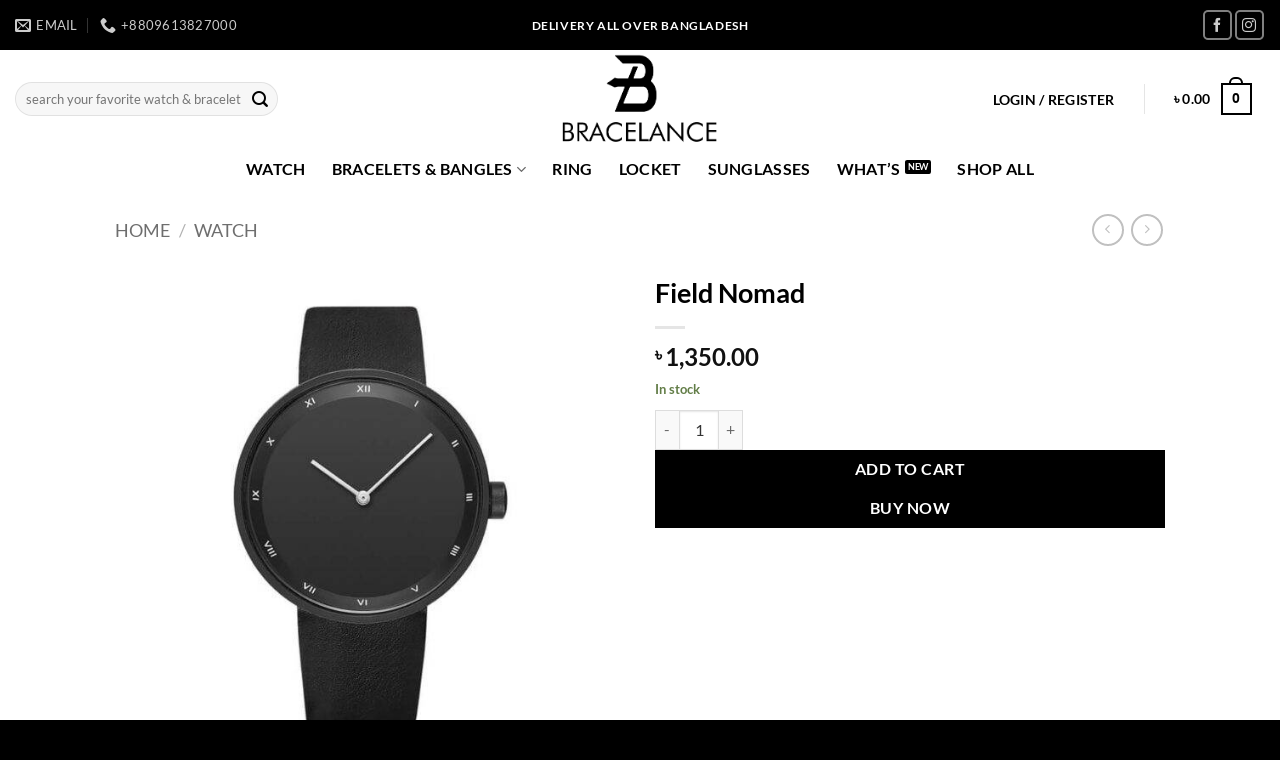

--- FILE ---
content_type: text/html; charset=UTF-8
request_url: https://bracelance.com/product/field-nomad/
body_size: 22367
content:
<!DOCTYPE html>
<html lang="en-US" prefix="og: https://ogp.me/ns#" class="loading-site no-js">
<head>
	<meta charset="UTF-8" />
	<link rel="profile" href="http://gmpg.org/xfn/11" />
	<link rel="pingback" href="https://bracelance.com/xmlrpc.php" />

	<script>(function(html){html.className = html.className.replace(/\bno-js\b/,'js')})(document.documentElement);</script>
<meta name="viewport" content="width=device-width, initial-scale=1" />
<!-- Search Engine Optimization by Rank Math - https://rankmath.com/ -->
<title>Field Nomad - Bracelance</title>
<meta name="description" content="Band length : 24.3cm Style : Simple Movement : Quartz Water resistance depth : 3bar Case thickness : 10mm Dial diameter : 40mm Band width : 20mm Case shape :"/>
<meta name="robots" content="follow, index, max-snippet:-1, max-video-preview:-1, max-image-preview:large"/>
<link rel="canonical" href="https://bracelance.com/product/field-nomad/" />
<meta property="og:locale" content="en_US" />
<meta property="og:type" content="product" />
<meta property="og:title" content="Field Nomad - Bracelance" />
<meta property="og:description" content="Band length : 24.3cm Style : Simple Movement : Quartz Water resistance depth : 3bar Case thickness : 10mm Dial diameter : 40mm Band width : 20mm Case shape :" />
<meta property="og:url" content="https://bracelance.com/product/field-nomad/" />
<meta property="og:site_name" content="bracelance" />
<meta property="og:updated_time" content="2026-01-19T17:11:08+06:00" />
<meta property="og:image" content="https://bracelance.com/wp-content/uploads/2021/01/FIELD-NOMAD-3-tinified.jpg" />
<meta property="og:image:secure_url" content="https://bracelance.com/wp-content/uploads/2021/01/FIELD-NOMAD-3-tinified.jpg" />
<meta property="og:image:width" content="700" />
<meta property="og:image:height" content="700" />
<meta property="og:image:alt" content="Field Nomad" />
<meta property="og:image:type" content="image/jpeg" />
<meta property="product:price:amount" content="1350" />
<meta property="product:price:currency" content="BDT" />
<meta property="product:availability" content="instock" />
<meta name="twitter:card" content="summary_large_image" />
<meta name="twitter:title" content="Field Nomad - Bracelance" />
<meta name="twitter:description" content="Band length : 24.3cm Style : Simple Movement : Quartz Water resistance depth : 3bar Case thickness : 10mm Dial diameter : 40mm Band width : 20mm Case shape :" />
<meta name="twitter:image" content="https://bracelance.com/wp-content/uploads/2021/01/FIELD-NOMAD-3-tinified.jpg" />
<meta name="twitter:label1" content="Price" />
<meta name="twitter:data1" content="&#2547;&nbsp;1,350.00" />
<meta name="twitter:label2" content="Availability" />
<meta name="twitter:data2" content="In stock" />
<script type="application/ld+json" class="rank-math-schema">{"@context":"https://schema.org","@graph":[{"@type":["JewelryStore","Organization"],"@id":"https://bracelance.com/#organization","name":"Bracelance Bangladesh","url":"https://bracelance.com","sameAs":["https://www.facebook.com/bracelance.bangladesh"],"email":"support@bracelance.com","logo":{"@type":"ImageObject","@id":"https://bracelance.com/#logo","url":"https://bracelance.com/wp-content/uploads/2019/10/LOGO-FULL_830.png","contentUrl":"https://bracelance.com/wp-content/uploads/2019/10/LOGO-FULL_830.png","caption":"bracelance","inLanguage":"en-US","width":"830","height":"500"},"priceRange":"$$","openingHours":["Monday,Tuesday,Wednesday,Thursday,Friday,Saturday,Sunday 09:00-17:00"],"image":{"@id":"https://bracelance.com/#logo"},"telephone":"+88"},{"@type":"WebSite","@id":"https://bracelance.com/#website","url":"https://bracelance.com","name":"bracelance","publisher":{"@id":"https://bracelance.com/#organization"},"inLanguage":"en-US"},{"@type":"ImageObject","@id":"https://bracelance.com/wp-content/uploads/2021/01/FIELD-NOMAD-3-tinified.jpg","url":"https://bracelance.com/wp-content/uploads/2021/01/FIELD-NOMAD-3-tinified.jpg","width":"700","height":"700","inLanguage":"en-US"},{"@type":"ItemPage","@id":"https://bracelance.com/product/field-nomad/#webpage","url":"https://bracelance.com/product/field-nomad/","name":"Field Nomad - Bracelance","datePublished":"2021-01-24T18:05:05+06:00","dateModified":"2026-01-19T17:11:08+06:00","isPartOf":{"@id":"https://bracelance.com/#website"},"primaryImageOfPage":{"@id":"https://bracelance.com/wp-content/uploads/2021/01/FIELD-NOMAD-3-tinified.jpg"},"inLanguage":"en-US"},{"@type":"Product","name":"Field Nomad - bracelance","description":"Band length : 24.3cm Style : Simple Movement : Quartz Water resistance depth : 3bar Case thickness : 10mm Dial diameter : 40mm Band width : 20mm Case shape : Round Feature : Water resistant","sku":"BR_274","category":"Watch","mainEntityOfPage":{"@id":"https://bracelance.com/product/field-nomad/#webpage"},"image":[{"@type":"ImageObject","url":"https://bracelance.com/wp-content/uploads/2021/01/FIELD-NOMAD-3-tinified.jpg","height":"700","width":"700"},{"@type":"ImageObject","url":"https://bracelance.com/wp-content/uploads/2021/01/FIELD-NOMAD-2-tinified.jpg","height":"700","width":"700"},{"@type":"ImageObject","url":"https://bracelance.com/wp-content/uploads/2021/01/FIELD-NOMAD-1-tinified.jpg","height":"700","width":"700"},{"@type":"ImageObject","url":"https://bracelance.com/wp-content/uploads/2021/01/FIELD-NOMAD-4-tinified.jpg","height":"700","width":"700"},{"@type":"ImageObject","url":"https://bracelance.com/wp-content/uploads/2021/01/FIELD-NOMAD-5-tinified.jpg","height":"849","width":"650"},{"@type":"ImageObject","url":"https://bracelance.com/wp-content/uploads/2021/01/FIELD-NOMAD-6-tinified.jpg","height":"964","width":"650"}],"offers":{"@type":"Offer","price":"1350.00","priceCurrency":"BDT","priceValidUntil":"2027-12-31","availability":"https://schema.org/InStock","itemCondition":"NewCondition","url":"https://bracelance.com/product/field-nomad/","seller":{"@type":"Organization","@id":"https://bracelance.com/","name":"bracelance","url":"https://bracelance.com","logo":"https://bracelance.com/wp-content/uploads/2019/10/LOGO-FULL_830.png"}},"@id":"https://bracelance.com/product/field-nomad/#richSnippet"}]}</script>
<!-- /Rank Math WordPress SEO plugin -->

<link rel='dns-prefetch' href='//media.bdsms.net' />
<link rel='dns-prefetch' href='//fonts.googleapis.com' />
<link rel='dns-prefetch' href='//cdnjs.cloudflare.com' />
<link rel='prefetch' href='https://bracelance.com/wp-content/themes/flatsome/assets/js/flatsome.js?ver=e2eddd6c228105dac048' />
<link rel='prefetch' href='https://bracelance.com/wp-content/themes/flatsome/assets/js/chunk.slider.js?ver=3.20.4' />
<link rel='prefetch' href='https://bracelance.com/wp-content/themes/flatsome/assets/js/chunk.popups.js?ver=3.20.4' />
<link rel='prefetch' href='https://bracelance.com/wp-content/themes/flatsome/assets/js/chunk.tooltips.js?ver=3.20.4' />
<link rel='prefetch' href='https://bracelance.com/wp-content/themes/flatsome/assets/js/woocommerce.js?ver=1c9be63d628ff7c3ff4c' />
<link rel="alternate" type="application/rss+xml" title="bracelance &raquo; Feed" href="https://bracelance.com/feed/" />
<link rel="alternate" type="application/rss+xml" title="bracelance &raquo; Comments Feed" href="https://bracelance.com/comments/feed/" />
<link rel="alternate" title="oEmbed (JSON)" type="application/json+oembed" href="https://bracelance.com/wp-json/oembed/1.0/embed?url=https%3A%2F%2Fbracelance.com%2Fproduct%2Ffield-nomad%2F" />
<link rel="alternate" title="oEmbed (XML)" type="text/xml+oembed" href="https://bracelance.com/wp-json/oembed/1.0/embed?url=https%3A%2F%2Fbracelance.com%2Fproduct%2Ffield-nomad%2F&#038;format=xml" />
<style id='wp-img-auto-sizes-contain-inline-css' type='text/css'>
img:is([sizes=auto i],[sizes^="auto," i]){contain-intrinsic-size:3000px 1500px}
/*# sourceURL=wp-img-auto-sizes-contain-inline-css */
</style>
<style id='woocommerce-inline-inline-css' type='text/css'>
.woocommerce form .form-row .required { visibility: visible; }
/*# sourceURL=woocommerce-inline-inline-css */
</style>
<link rel='stylesheet' id='wpo_min-header-0-css' href='https://bracelance.com/wp-content/cache/wpo-minify/1768459272/assets/wpo-minify-header-c9b45c16.min.css' type='text/css' media='all' />
<link rel='stylesheet' id='greenweb-review-media-css-css' href='https://media.bdsms.net/review-media.css' type='text/css' media='all' />
<link rel='stylesheet' id='wpo_min-header-2-css' href='https://bracelance.com/wp-content/cache/wpo-minify/1768459272/assets/wpo-minify-header-45bd2d37.min.css' type='text/css' media='all' />
<script type="text/javascript">
            window._nslDOMReady = (function () {
                const executedCallbacks = new Set();
            
                return function (callback) {
                    /**
                    * Third parties might dispatch DOMContentLoaded events, so we need to ensure that we only run our callback once!
                    */
                    if (executedCallbacks.has(callback)) return;
            
                    const wrappedCallback = function () {
                        if (executedCallbacks.has(callback)) return;
                        executedCallbacks.add(callback);
                        callback();
                    };
            
                    if (document.readyState === "complete" || document.readyState === "interactive") {
                        wrappedCallback();
                    } else {
                        document.addEventListener("DOMContentLoaded", wrappedCallback);
                    }
                };
            })();
        </script><script type="text/javascript" src="https://bracelance.com/wp-content/cache/wpo-minify/1768459272/assets/wpo-minify-header-531f067e.min.js" id="wpo_min-header-0-js"></script>
<script type="text/javascript" id="wpo_min-header-1-js-extra">
/* <![CDATA[ */
var wc_add_to_cart_params = {"ajax_url":"/wp-admin/admin-ajax.php","wc_ajax_url":"/?wc-ajax=%%endpoint%%","i18n_view_cart":"View cart","cart_url":"https://bracelance.com/cart/","is_cart":"","cart_redirect_after_add":"no"};
var wc_single_product_params = {"i18n_required_rating_text":"Please select a rating","i18n_rating_options":["1 of 5 stars","2 of 5 stars","3 of 5 stars","4 of 5 stars","5 of 5 stars"],"i18n_product_gallery_trigger_text":"View full-screen image gallery","review_rating_required":"yes","flexslider":{"rtl":false,"animation":"slide","smoothHeight":true,"directionNav":false,"controlNav":"thumbnails","slideshow":false,"animationSpeed":500,"animationLoop":false,"allowOneSlide":false},"zoom_enabled":"","zoom_options":[],"photoswipe_enabled":"1","photoswipe_options":{"shareEl":false,"closeOnScroll":false,"history":false,"hideAnimationDuration":0,"showAnimationDuration":0},"flexslider_enabled":""};
var woocommerce_params = {"ajax_url":"/wp-admin/admin-ajax.php","wc_ajax_url":"/?wc-ajax=%%endpoint%%","i18n_password_show":"Show password","i18n_password_hide":"Hide password"};
//# sourceURL=wpo_min-header-1-js-extra
/* ]]> */
</script>
<script type="text/javascript" src="https://bracelance.com/wp-content/cache/wpo-minify/1768459272/assets/wpo-minify-header-8eb35ab1.min.js" id="wpo_min-header-1-js" defer="defer" data-wp-strategy="defer"></script>
<script type="text/javascript" id="wpo_min-header-2-js-extra">
/* <![CDATA[ */
var ajax_object = {"ajaxurl":"https://bracelance.com/wp-json/wpsms/v1/newsletter"};
//# sourceURL=wpo_min-header-2-js-extra
/* ]]> */
</script>
<script type="text/javascript" src="https://bracelance.com/wp-content/cache/wpo-minify/1768459272/assets/wpo-minify-header-913a0913.min.js" id="wpo_min-header-2-js"></script>
<link rel="https://api.w.org/" href="https://bracelance.com/wp-json/" /><link rel="alternate" title="JSON" type="application/json" href="https://bracelance.com/wp-json/wp/v2/product/8874" /><link rel="EditURI" type="application/rsd+xml" title="RSD" href="https://bracelance.com/xmlrpc.php?rsd" />
<meta name="generator" content="WordPress 6.9" />
<link rel='shortlink' href='https://bracelance.com/?p=8874' />
	<noscript><style>.woocommerce-product-gallery{ opacity: 1 !important; }</style></noscript>
				<script  type="text/javascript">
				!function(f,b,e,v,n,t,s){if(f.fbq)return;n=f.fbq=function(){n.callMethod?
					n.callMethod.apply(n,arguments):n.queue.push(arguments)};if(!f._fbq)f._fbq=n;
					n.push=n;n.loaded=!0;n.version='2.0';n.queue=[];t=b.createElement(e);t.async=!0;
					t.src=v;s=b.getElementsByTagName(e)[0];s.parentNode.insertBefore(t,s)}(window,
					document,'script','https://connect.facebook.net/en_US/fbevents.js');
			</script>
			<!-- WooCommerce Facebook Integration Begin -->
			<script  type="text/javascript">

				fbq('init', '2114172892224566', {}, {
    "agent": "woocommerce_0-10.4.3-3.5.7"
});

				document.addEventListener( 'DOMContentLoaded', function() {
					// Insert placeholder for events injected when a product is added to the cart through AJAX.
					document.body.insertAdjacentHTML( 'beforeend', '<div class=\"wc-facebook-pixel-event-placeholder\"></div>' );
				}, false );

			</script>
			<!-- WooCommerce Facebook Integration End -->
			<link rel="icon" href="https://bracelance.com/wp-content/uploads/2019/10/cropped-SITE-ICON-32x32.png" sizes="32x32" />
<link rel="icon" href="https://bracelance.com/wp-content/uploads/2019/10/cropped-SITE-ICON-192x192.png" sizes="192x192" />
<link rel="apple-touch-icon" href="https://bracelance.com/wp-content/uploads/2019/10/cropped-SITE-ICON-180x180.png" />
<meta name="msapplication-TileImage" content="https://bracelance.com/wp-content/uploads/2019/10/cropped-SITE-ICON-270x270.png" />
<style id="custom-css" type="text/css">:root {--primary-color: #000000;--fs-color-primary: #000000;--fs-color-secondary: #000000;--fs-color-success: #627D47;--fs-color-alert: #b20000;--fs-color-base: #000000;--fs-experimental-link-color: #1a8ce4;--fs-experimental-link-color-hover: #575555;}.tooltipster-base {--tooltip-color: #fff;--tooltip-bg-color: #000;}.off-canvas-right .mfp-content, .off-canvas-left .mfp-content {--drawer-width: 300px;}.off-canvas .mfp-content.off-canvas-cart {--drawer-width: 360px;}.header-main{height: 98px}#logo img{max-height: 98px}#logo{width:239px;}#logo a{max-width:500px;}.stuck #logo img{padding:5px 0;}.header-bottom{min-height: 10px}.header-top{min-height: 50px}.transparent .header-main{height: 30px}.transparent #logo img{max-height: 30px}.has-transparent + .page-title:first-of-type,.has-transparent + #main > .page-title,.has-transparent + #main > div > .page-title,.has-transparent + #main .page-header-wrapper:first-of-type .page-title{padding-top: 110px;}.header.show-on-scroll,.stuck .header-main{height:70px!important}.stuck #logo img{max-height: 70px!important}.search-form{ width: 56%;}.header-bg-color {background-color: rgba(255,255,255,0.9)}.header-bottom {background-color: rgba(241,241,241,0.04)}.header-main .nav > li > a{line-height: 16px }.stuck .header-main .nav > li > a{line-height: 50px }.header-bottom-nav > li > a{line-height: 22px }@media (max-width: 549px) {.header-main{height: 70px}#logo img{max-height: 70px}}.nav-dropdown{border-radius:3px}.nav-dropdown{font-size:100%}h1,h2,h3,h4,h5,h6,.heading-font{color: #000000;}body{font-family: Lato, sans-serif;}body {font-weight: 400;font-style: normal;}.nav > li > a {font-family: Lato, sans-serif;}.mobile-sidebar-levels-2 .nav > li > ul > li > a {font-family: Lato, sans-serif;}.nav > li > a,.mobile-sidebar-levels-2 .nav > li > ul > li > a {font-weight: 700;font-style: normal;}h1,h2,h3,h4,h5,h6,.heading-font, .off-canvas-center .nav-sidebar.nav-vertical > li > a{font-family: Lato, sans-serif;}h1,h2,h3,h4,h5,h6,.heading-font,.banner h1,.banner h2 {font-weight: 700;font-style: normal;}.alt-font{font-family: "Dancing Script", sans-serif;}.alt-font {font-weight: 400!important;font-style: normal!important;}.header:not(.transparent) .header-nav-main.nav > li > a {color: #000000;}.header:not(.transparent) .header-bottom-nav.nav > li > a{color: #000000;}.has-equal-box-heights .box-image {padding-top: 100%;}.shop-page-title.featured-title .title-bg{ background-image: url(https://bracelance.com/wp-content/uploads/2021/01/FIELD-NOMAD-3-tinified.jpg)!important;}@media screen and (min-width: 550px){.products .box-vertical .box-image{min-width: 300px!important;width: 300px!important;}}.footer-2{background-color: #000000}.absolute-footer, html{background-color: #000000}.page-title-small + main .product-container > .row{padding-top:0;}button[name='update_cart'] { display: none; }.nav-vertical-fly-out > li + li {border-top-width: 1px; border-top-style: solid;}.label-new.menu-item > a:after{content:"New";}.label-hot.menu-item > a:after{content:"Hot";}.label-sale.menu-item > a:after{content:"Sale";}.label-popular.menu-item > a:after{content:"Popular";}</style><style id="flatsome-swatches-css">.variations th,.variations td {display: block;}.variations .label {display: flex;align-items: center;}.variations .label label {margin: .5em 0;}.ux-swatch-selected-value {font-weight: normal;font-size: .9em;}.variations_form .ux-swatch.selected {box-shadow: 0 0 0 2px var(--fs-color-secondary);}.ux-swatches-in-loop .ux-swatch.selected {box-shadow: 0 0 0 2px var(--fs-color-secondary);}</style><style id="flatsome-variation-images-css">.ux-additional-variation-images-thumbs-placeholder {max-height: 0;opacity: 0;visibility: hidden;transition: visibility .1s, opacity .1s, max-height .2s ease-out;}.ux-additional-variation-images-thumbs-placeholder--visible {max-height: 1000px;opacity: 1;visibility: visible;transition: visibility .2s, opacity .2s, max-height .1s ease-in;}</style><style id="kirki-inline-styles">/* latin-ext */
@font-face {
  font-family: 'Lato';
  font-style: normal;
  font-weight: 400;
  font-display: swap;
  src: url(https://bracelance.com/wp-content/fonts/lato/S6uyw4BMUTPHjxAwXjeu.woff2) format('woff2');
  unicode-range: U+0100-02BA, U+02BD-02C5, U+02C7-02CC, U+02CE-02D7, U+02DD-02FF, U+0304, U+0308, U+0329, U+1D00-1DBF, U+1E00-1E9F, U+1EF2-1EFF, U+2020, U+20A0-20AB, U+20AD-20C0, U+2113, U+2C60-2C7F, U+A720-A7FF;
}
/* latin */
@font-face {
  font-family: 'Lato';
  font-style: normal;
  font-weight: 400;
  font-display: swap;
  src: url(https://bracelance.com/wp-content/fonts/lato/S6uyw4BMUTPHjx4wXg.woff2) format('woff2');
  unicode-range: U+0000-00FF, U+0131, U+0152-0153, U+02BB-02BC, U+02C6, U+02DA, U+02DC, U+0304, U+0308, U+0329, U+2000-206F, U+20AC, U+2122, U+2191, U+2193, U+2212, U+2215, U+FEFF, U+FFFD;
}
/* latin-ext */
@font-face {
  font-family: 'Lato';
  font-style: normal;
  font-weight: 700;
  font-display: swap;
  src: url(https://bracelance.com/wp-content/fonts/lato/S6u9w4BMUTPHh6UVSwaPGR_p.woff2) format('woff2');
  unicode-range: U+0100-02BA, U+02BD-02C5, U+02C7-02CC, U+02CE-02D7, U+02DD-02FF, U+0304, U+0308, U+0329, U+1D00-1DBF, U+1E00-1E9F, U+1EF2-1EFF, U+2020, U+20A0-20AB, U+20AD-20C0, U+2113, U+2C60-2C7F, U+A720-A7FF;
}
/* latin */
@font-face {
  font-family: 'Lato';
  font-style: normal;
  font-weight: 700;
  font-display: swap;
  src: url(https://bracelance.com/wp-content/fonts/lato/S6u9w4BMUTPHh6UVSwiPGQ.woff2) format('woff2');
  unicode-range: U+0000-00FF, U+0131, U+0152-0153, U+02BB-02BC, U+02C6, U+02DA, U+02DC, U+0304, U+0308, U+0329, U+2000-206F, U+20AC, U+2122, U+2191, U+2193, U+2212, U+2215, U+FEFF, U+FFFD;
}/* vietnamese */
@font-face {
  font-family: 'Dancing Script';
  font-style: normal;
  font-weight: 400;
  font-display: swap;
  src: url(https://bracelance.com/wp-content/fonts/dancing-script/If2cXTr6YS-zF4S-kcSWSVi_sxjsohD9F50Ruu7BMSo3Rep8ltA.woff2) format('woff2');
  unicode-range: U+0102-0103, U+0110-0111, U+0128-0129, U+0168-0169, U+01A0-01A1, U+01AF-01B0, U+0300-0301, U+0303-0304, U+0308-0309, U+0323, U+0329, U+1EA0-1EF9, U+20AB;
}
/* latin-ext */
@font-face {
  font-family: 'Dancing Script';
  font-style: normal;
  font-weight: 400;
  font-display: swap;
  src: url(https://bracelance.com/wp-content/fonts/dancing-script/If2cXTr6YS-zF4S-kcSWSVi_sxjsohD9F50Ruu7BMSo3ROp8ltA.woff2) format('woff2');
  unicode-range: U+0100-02BA, U+02BD-02C5, U+02C7-02CC, U+02CE-02D7, U+02DD-02FF, U+0304, U+0308, U+0329, U+1D00-1DBF, U+1E00-1E9F, U+1EF2-1EFF, U+2020, U+20A0-20AB, U+20AD-20C0, U+2113, U+2C60-2C7F, U+A720-A7FF;
}
/* latin */
@font-face {
  font-family: 'Dancing Script';
  font-style: normal;
  font-weight: 400;
  font-display: swap;
  src: url(https://bracelance.com/wp-content/fonts/dancing-script/If2cXTr6YS-zF4S-kcSWSVi_sxjsohD9F50Ruu7BMSo3Sup8.woff2) format('woff2');
  unicode-range: U+0000-00FF, U+0131, U+0152-0153, U+02BB-02BC, U+02C6, U+02DA, U+02DC, U+0304, U+0308, U+0329, U+2000-206F, U+20AC, U+2122, U+2191, U+2193, U+2212, U+2215, U+FEFF, U+FFFD;
}</style><style id='global-styles-inline-css' type='text/css'>
:root{--wp--preset--aspect-ratio--square: 1;--wp--preset--aspect-ratio--4-3: 4/3;--wp--preset--aspect-ratio--3-4: 3/4;--wp--preset--aspect-ratio--3-2: 3/2;--wp--preset--aspect-ratio--2-3: 2/3;--wp--preset--aspect-ratio--16-9: 16/9;--wp--preset--aspect-ratio--9-16: 9/16;--wp--preset--color--black: #000000;--wp--preset--color--cyan-bluish-gray: #abb8c3;--wp--preset--color--white: #ffffff;--wp--preset--color--pale-pink: #f78da7;--wp--preset--color--vivid-red: #cf2e2e;--wp--preset--color--luminous-vivid-orange: #ff6900;--wp--preset--color--luminous-vivid-amber: #fcb900;--wp--preset--color--light-green-cyan: #7bdcb5;--wp--preset--color--vivid-green-cyan: #00d084;--wp--preset--color--pale-cyan-blue: #8ed1fc;--wp--preset--color--vivid-cyan-blue: #0693e3;--wp--preset--color--vivid-purple: #9b51e0;--wp--preset--color--primary: #000000;--wp--preset--color--secondary: #000000;--wp--preset--color--success: #627D47;--wp--preset--color--alert: #b20000;--wp--preset--gradient--vivid-cyan-blue-to-vivid-purple: linear-gradient(135deg,rgb(6,147,227) 0%,rgb(155,81,224) 100%);--wp--preset--gradient--light-green-cyan-to-vivid-green-cyan: linear-gradient(135deg,rgb(122,220,180) 0%,rgb(0,208,130) 100%);--wp--preset--gradient--luminous-vivid-amber-to-luminous-vivid-orange: linear-gradient(135deg,rgb(252,185,0) 0%,rgb(255,105,0) 100%);--wp--preset--gradient--luminous-vivid-orange-to-vivid-red: linear-gradient(135deg,rgb(255,105,0) 0%,rgb(207,46,46) 100%);--wp--preset--gradient--very-light-gray-to-cyan-bluish-gray: linear-gradient(135deg,rgb(238,238,238) 0%,rgb(169,184,195) 100%);--wp--preset--gradient--cool-to-warm-spectrum: linear-gradient(135deg,rgb(74,234,220) 0%,rgb(151,120,209) 20%,rgb(207,42,186) 40%,rgb(238,44,130) 60%,rgb(251,105,98) 80%,rgb(254,248,76) 100%);--wp--preset--gradient--blush-light-purple: linear-gradient(135deg,rgb(255,206,236) 0%,rgb(152,150,240) 100%);--wp--preset--gradient--blush-bordeaux: linear-gradient(135deg,rgb(254,205,165) 0%,rgb(254,45,45) 50%,rgb(107,0,62) 100%);--wp--preset--gradient--luminous-dusk: linear-gradient(135deg,rgb(255,203,112) 0%,rgb(199,81,192) 50%,rgb(65,88,208) 100%);--wp--preset--gradient--pale-ocean: linear-gradient(135deg,rgb(255,245,203) 0%,rgb(182,227,212) 50%,rgb(51,167,181) 100%);--wp--preset--gradient--electric-grass: linear-gradient(135deg,rgb(202,248,128) 0%,rgb(113,206,126) 100%);--wp--preset--gradient--midnight: linear-gradient(135deg,rgb(2,3,129) 0%,rgb(40,116,252) 100%);--wp--preset--font-size--small: 13px;--wp--preset--font-size--medium: 20px;--wp--preset--font-size--large: 36px;--wp--preset--font-size--x-large: 42px;--wp--preset--spacing--20: 0.44rem;--wp--preset--spacing--30: 0.67rem;--wp--preset--spacing--40: 1rem;--wp--preset--spacing--50: 1.5rem;--wp--preset--spacing--60: 2.25rem;--wp--preset--spacing--70: 3.38rem;--wp--preset--spacing--80: 5.06rem;--wp--preset--shadow--natural: 6px 6px 9px rgba(0, 0, 0, 0.2);--wp--preset--shadow--deep: 12px 12px 50px rgba(0, 0, 0, 0.4);--wp--preset--shadow--sharp: 6px 6px 0px rgba(0, 0, 0, 0.2);--wp--preset--shadow--outlined: 6px 6px 0px -3px rgb(255, 255, 255), 6px 6px rgb(0, 0, 0);--wp--preset--shadow--crisp: 6px 6px 0px rgb(0, 0, 0);}:where(body) { margin: 0; }.wp-site-blocks > .alignleft { float: left; margin-right: 2em; }.wp-site-blocks > .alignright { float: right; margin-left: 2em; }.wp-site-blocks > .aligncenter { justify-content: center; margin-left: auto; margin-right: auto; }:where(.is-layout-flex){gap: 0.5em;}:where(.is-layout-grid){gap: 0.5em;}.is-layout-flow > .alignleft{float: left;margin-inline-start: 0;margin-inline-end: 2em;}.is-layout-flow > .alignright{float: right;margin-inline-start: 2em;margin-inline-end: 0;}.is-layout-flow > .aligncenter{margin-left: auto !important;margin-right: auto !important;}.is-layout-constrained > .alignleft{float: left;margin-inline-start: 0;margin-inline-end: 2em;}.is-layout-constrained > .alignright{float: right;margin-inline-start: 2em;margin-inline-end: 0;}.is-layout-constrained > .aligncenter{margin-left: auto !important;margin-right: auto !important;}.is-layout-constrained > :where(:not(.alignleft):not(.alignright):not(.alignfull)){margin-left: auto !important;margin-right: auto !important;}body .is-layout-flex{display: flex;}.is-layout-flex{flex-wrap: wrap;align-items: center;}.is-layout-flex > :is(*, div){margin: 0;}body .is-layout-grid{display: grid;}.is-layout-grid > :is(*, div){margin: 0;}body{padding-top: 0px;padding-right: 0px;padding-bottom: 0px;padding-left: 0px;}a:where(:not(.wp-element-button)){text-decoration: none;}:root :where(.wp-element-button, .wp-block-button__link){background-color: #32373c;border-width: 0;color: #fff;font-family: inherit;font-size: inherit;font-style: inherit;font-weight: inherit;letter-spacing: inherit;line-height: inherit;padding-top: calc(0.667em + 2px);padding-right: calc(1.333em + 2px);padding-bottom: calc(0.667em + 2px);padding-left: calc(1.333em + 2px);text-decoration: none;text-transform: inherit;}.has-black-color{color: var(--wp--preset--color--black) !important;}.has-cyan-bluish-gray-color{color: var(--wp--preset--color--cyan-bluish-gray) !important;}.has-white-color{color: var(--wp--preset--color--white) !important;}.has-pale-pink-color{color: var(--wp--preset--color--pale-pink) !important;}.has-vivid-red-color{color: var(--wp--preset--color--vivid-red) !important;}.has-luminous-vivid-orange-color{color: var(--wp--preset--color--luminous-vivid-orange) !important;}.has-luminous-vivid-amber-color{color: var(--wp--preset--color--luminous-vivid-amber) !important;}.has-light-green-cyan-color{color: var(--wp--preset--color--light-green-cyan) !important;}.has-vivid-green-cyan-color{color: var(--wp--preset--color--vivid-green-cyan) !important;}.has-pale-cyan-blue-color{color: var(--wp--preset--color--pale-cyan-blue) !important;}.has-vivid-cyan-blue-color{color: var(--wp--preset--color--vivid-cyan-blue) !important;}.has-vivid-purple-color{color: var(--wp--preset--color--vivid-purple) !important;}.has-primary-color{color: var(--wp--preset--color--primary) !important;}.has-secondary-color{color: var(--wp--preset--color--secondary) !important;}.has-success-color{color: var(--wp--preset--color--success) !important;}.has-alert-color{color: var(--wp--preset--color--alert) !important;}.has-black-background-color{background-color: var(--wp--preset--color--black) !important;}.has-cyan-bluish-gray-background-color{background-color: var(--wp--preset--color--cyan-bluish-gray) !important;}.has-white-background-color{background-color: var(--wp--preset--color--white) !important;}.has-pale-pink-background-color{background-color: var(--wp--preset--color--pale-pink) !important;}.has-vivid-red-background-color{background-color: var(--wp--preset--color--vivid-red) !important;}.has-luminous-vivid-orange-background-color{background-color: var(--wp--preset--color--luminous-vivid-orange) !important;}.has-luminous-vivid-amber-background-color{background-color: var(--wp--preset--color--luminous-vivid-amber) !important;}.has-light-green-cyan-background-color{background-color: var(--wp--preset--color--light-green-cyan) !important;}.has-vivid-green-cyan-background-color{background-color: var(--wp--preset--color--vivid-green-cyan) !important;}.has-pale-cyan-blue-background-color{background-color: var(--wp--preset--color--pale-cyan-blue) !important;}.has-vivid-cyan-blue-background-color{background-color: var(--wp--preset--color--vivid-cyan-blue) !important;}.has-vivid-purple-background-color{background-color: var(--wp--preset--color--vivid-purple) !important;}.has-primary-background-color{background-color: var(--wp--preset--color--primary) !important;}.has-secondary-background-color{background-color: var(--wp--preset--color--secondary) !important;}.has-success-background-color{background-color: var(--wp--preset--color--success) !important;}.has-alert-background-color{background-color: var(--wp--preset--color--alert) !important;}.has-black-border-color{border-color: var(--wp--preset--color--black) !important;}.has-cyan-bluish-gray-border-color{border-color: var(--wp--preset--color--cyan-bluish-gray) !important;}.has-white-border-color{border-color: var(--wp--preset--color--white) !important;}.has-pale-pink-border-color{border-color: var(--wp--preset--color--pale-pink) !important;}.has-vivid-red-border-color{border-color: var(--wp--preset--color--vivid-red) !important;}.has-luminous-vivid-orange-border-color{border-color: var(--wp--preset--color--luminous-vivid-orange) !important;}.has-luminous-vivid-amber-border-color{border-color: var(--wp--preset--color--luminous-vivid-amber) !important;}.has-light-green-cyan-border-color{border-color: var(--wp--preset--color--light-green-cyan) !important;}.has-vivid-green-cyan-border-color{border-color: var(--wp--preset--color--vivid-green-cyan) !important;}.has-pale-cyan-blue-border-color{border-color: var(--wp--preset--color--pale-cyan-blue) !important;}.has-vivid-cyan-blue-border-color{border-color: var(--wp--preset--color--vivid-cyan-blue) !important;}.has-vivid-purple-border-color{border-color: var(--wp--preset--color--vivid-purple) !important;}.has-primary-border-color{border-color: var(--wp--preset--color--primary) !important;}.has-secondary-border-color{border-color: var(--wp--preset--color--secondary) !important;}.has-success-border-color{border-color: var(--wp--preset--color--success) !important;}.has-alert-border-color{border-color: var(--wp--preset--color--alert) !important;}.has-vivid-cyan-blue-to-vivid-purple-gradient-background{background: var(--wp--preset--gradient--vivid-cyan-blue-to-vivid-purple) !important;}.has-light-green-cyan-to-vivid-green-cyan-gradient-background{background: var(--wp--preset--gradient--light-green-cyan-to-vivid-green-cyan) !important;}.has-luminous-vivid-amber-to-luminous-vivid-orange-gradient-background{background: var(--wp--preset--gradient--luminous-vivid-amber-to-luminous-vivid-orange) !important;}.has-luminous-vivid-orange-to-vivid-red-gradient-background{background: var(--wp--preset--gradient--luminous-vivid-orange-to-vivid-red) !important;}.has-very-light-gray-to-cyan-bluish-gray-gradient-background{background: var(--wp--preset--gradient--very-light-gray-to-cyan-bluish-gray) !important;}.has-cool-to-warm-spectrum-gradient-background{background: var(--wp--preset--gradient--cool-to-warm-spectrum) !important;}.has-blush-light-purple-gradient-background{background: var(--wp--preset--gradient--blush-light-purple) !important;}.has-blush-bordeaux-gradient-background{background: var(--wp--preset--gradient--blush-bordeaux) !important;}.has-luminous-dusk-gradient-background{background: var(--wp--preset--gradient--luminous-dusk) !important;}.has-pale-ocean-gradient-background{background: var(--wp--preset--gradient--pale-ocean) !important;}.has-electric-grass-gradient-background{background: var(--wp--preset--gradient--electric-grass) !important;}.has-midnight-gradient-background{background: var(--wp--preset--gradient--midnight) !important;}.has-small-font-size{font-size: var(--wp--preset--font-size--small) !important;}.has-medium-font-size{font-size: var(--wp--preset--font-size--medium) !important;}.has-large-font-size{font-size: var(--wp--preset--font-size--large) !important;}.has-x-large-font-size{font-size: var(--wp--preset--font-size--x-large) !important;}
/*# sourceURL=global-styles-inline-css */
</style>
<link rel='stylesheet' id='wpo_min-footer-0-css' href='https://bracelance.com/wp-content/cache/wpo-minify/1768459272/assets/wpo-minify-footer-17a11092.min.css' type='text/css' media='all' />
</head>

<body class="wp-singular product-template-default single single-product postid-8874 wp-theme-flatsome wp-child-theme-flatsome-child theme-flatsome woocommerce woocommerce-page woocommerce-no-js lightbox nav-dropdown-has-arrow nav-dropdown-has-shadow nav-dropdown-has-border parallax-mobile">


<a class="skip-link screen-reader-text" href="#main">Skip to content</a>

<div id="wrapper">

	
	<header id="header" class="header header-full-width has-sticky sticky-shrink">
		<div class="header-wrapper">
			<div id="top-bar" class="header-top hide-for-sticky nav-dark flex-has-center">
    <div class="flex-row container">
      <div class="flex-col hide-for-medium flex-left">
          <ul class="nav nav-left medium-nav-center nav-small  nav-line-grow nav-uppercase">
              <li class="header-contact-wrapper">
		<ul id="header-contact" class="nav medium-nav-center nav-divided nav-uppercase header-contact">
		
						<li>
			  <a href="mailto:support@bracelance.com" class="tooltip" title="support@bracelance.com">
				  <i class="icon-envelop" aria-hidden="true" style="font-size:16px;"></i>			       <span>
			       	Email			       </span>
			  </a>
			</li>
			
			
						<li>
			  <a href="tel:+8809613827000" class="tooltip" title="+8809613827000">
			     <i class="icon-phone" aria-hidden="true" style="font-size:16px;"></i>			      <span>+8809613827000</span>
			  </a>
			</li>
			
				</ul>
</li>
          </ul>
      </div>

      <div class="flex-col hide-for-medium flex-center">
          <ul class="nav nav-center nav-small  nav-line-grow nav-uppercase">
              <li class="html custom html_topbar_left"><strong class="uppercase"> DELIVERY ALL OVER BANGLADESH</strong></li>          </ul>
      </div>

      <div class="flex-col hide-for-medium flex-right">
         <ul class="nav top-bar-nav nav-right nav-small  nav-line-grow nav-uppercase">
              <li class="html header-social-icons ml-0">
	<div class="social-icons follow-icons" ><a href="https://www.facebook.com/bracelance.bangladesh/" target="_blank" data-label="Facebook" class="icon button round is-outline tooltip facebook" title="Follow on Facebook" aria-label="Follow on Facebook" rel="noopener nofollow"><i class="icon-facebook" aria-hidden="true"></i></a><a href="https://www.instagram.com/bracelance/" target="_blank" data-label="Instagram" class="icon button round is-outline tooltip instagram" title="Follow on Instagram" aria-label="Follow on Instagram" rel="noopener nofollow"><i class="icon-instagram" aria-hidden="true"></i></a></div></li>
          </ul>
      </div>

            <div class="flex-col show-for-medium flex-grow">
          <ul class="nav nav-center nav-small mobile-nav  nav-line-grow nav-uppercase">
              <li class="header-contact-wrapper">
		<ul id="header-contact" class="nav medium-nav-center nav-divided nav-uppercase header-contact">
		
						<li>
			  <a href="mailto:support@bracelance.com" class="tooltip" title="support@bracelance.com">
				  <i class="icon-envelop" aria-hidden="true" style="font-size:16px;"></i>			       <span>
			       	Email			       </span>
			  </a>
			</li>
			
			
						<li>
			  <a href="tel:+8809613827000" class="tooltip" title="+8809613827000">
			     <i class="icon-phone" aria-hidden="true" style="font-size:16px;"></i>			      <span>+8809613827000</span>
			  </a>
			</li>
			
				</ul>
</li>
          </ul>
      </div>
      
    </div>
</div>
<div id="masthead" class="header-main show-logo-center">
      <div class="header-inner flex-row container logo-center medium-logo-center" role="navigation">

          <!-- Logo -->
          <div id="logo" class="flex-col logo">
            
<!-- Header logo -->
<a href="https://bracelance.com/" title="bracelance - Jewellery for excellence" rel="home">
		<img width="830" height="500" src="https://bracelance.com/wp-content/uploads/2019/10/LOGO-FULL_830.png" class="header_logo header-logo" alt="bracelance"/><img  width="830" height="500" src="https://bracelance.com/wp-content/uploads/2019/10/LOGO-FULL_830.png" class="header-logo-dark" alt="bracelance"/></a>
          </div>

          <!-- Mobile Left Elements -->
          <div class="flex-col show-for-medium flex-left">
            <ul class="mobile-nav nav nav-left ">
              <li class="nav-icon has-icon">
	<div class="header-button">		<a href="#" class="icon primary button round is-small" data-open="#main-menu" data-pos="center" data-bg="main-menu-overlay" role="button" aria-label="Menu" aria-controls="main-menu" aria-expanded="false" aria-haspopup="dialog" data-flatsome-role-button>
			<i class="icon-menu" aria-hidden="true"></i>					</a>
	 </div> </li>
            </ul>
          </div>

          <!-- Left Elements -->
          <div class="flex-col hide-for-medium flex-left
            ">
            <ul class="header-nav header-nav-main nav nav-left  nav-outline nav-size-medium nav-spacing-medium nav-uppercase" >
              <li class="header-search-form search-form html relative has-icon">
	<div class="header-search-form-wrapper">
		<div class="searchform-wrapper ux-search-box relative form-flat is-normal"><form role="search" method="get" class="searchform" action="https://bracelance.com/">
	<div class="flex-row relative">
						<div class="flex-col flex-grow">
			<label class="screen-reader-text" for="woocommerce-product-search-field-0">Search for:</label>
			<input type="search" id="woocommerce-product-search-field-0" class="search-field mb-0" placeholder="search your favorite watch &amp; bracelet" value="" name="s" />
			<input type="hidden" name="post_type" value="product" />
					</div>
		<div class="flex-col">
			<button type="submit" value="Search" class="ux-search-submit submit-button secondary button  icon mb-0" aria-label="Submit">
				<i class="icon-search" aria-hidden="true"></i>			</button>
		</div>
	</div>
	<div class="live-search-results text-left z-top"></div>
</form>
</div>	</div>
</li>
            </ul>
          </div>

          <!-- Right Elements -->
          <div class="flex-col hide-for-medium flex-right">
            <ul class="header-nav header-nav-main nav nav-right  nav-outline nav-size-medium nav-spacing-medium nav-uppercase">
              
<li class="account-item has-icon">

	<a href="https://bracelance.com/my-account/" class="nav-top-link nav-top-not-logged-in is-small" title="Login" role="button" data-open="#login-form-popup" aria-controls="login-form-popup" aria-expanded="false" aria-haspopup="dialog" data-flatsome-role-button>
					<span>
			Login / Register			</span>
				</a>




</li>
<li class="header-divider"></li><li class="cart-item has-icon">

<a href="https://bracelance.com/cart/" class="header-cart-link nav-top-link is-small off-canvas-toggle" title="Cart" aria-label="View cart" aria-expanded="false" aria-haspopup="dialog" role="button" data-open="#cart-popup" data-class="off-canvas-cart" data-pos="right" aria-controls="cart-popup" data-flatsome-role-button>

<span class="header-cart-title">
          <span class="cart-price"><span class="woocommerce-Price-amount amount"><bdi><span class="woocommerce-Price-currencySymbol">&#2547;&nbsp;</span>2,700.00</bdi></span></span>
  </span>

    <span class="cart-icon image-icon">
    <strong>2</strong>
  </span>
  </a>



  <!-- Cart Sidebar Popup -->
  <div id="cart-popup" class="mfp-hide">
  <div class="cart-popup-inner inner-padding cart-popup-inner--sticky">
      <div class="cart-popup-title text-center">
          <span class="heading-font uppercase">Cart</span>
          <div class="is-divider"></div>
      </div>
	  <div class="widget_shopping_cart">
		  <div class="widget_shopping_cart_content">
			  

	<ul class="woocommerce-mini-cart cart_list product_list_widget ">
						<li class="woocommerce-mini-cart-item mini_cart_item">
					<a role="button" href="https://bracelance.com/cart/?remove_item=12b8c6340b6fd6f9ed82a5785f3019b6&#038;_wpnonce=45f4065266" class="remove remove_from_cart_button" aria-label="Remove Bridger White Brown from cart" data-product_id="83426" data-cart_item_key="12b8c6340b6fd6f9ed82a5785f3019b6" data-product_sku="BR_352" data-success_message="&ldquo;Bridger White Brown&rdquo; has been removed from your cart">&times;</a>											<a href="https://bracelance.com/product/bridger-white-brown/">
							<img width="300" height="300" src="https://bracelance.com/wp-content/uploads/2022/11/Bridger-White-Brown-02-300x300.jpg" class="attachment-woocommerce_thumbnail size-woocommerce_thumbnail" alt="Bridger White Brown" decoding="async" fetchpriority="high" srcset="https://bracelance.com/wp-content/uploads/2022/11/Bridger-White-Brown-02-300x300.jpg 300w, https://bracelance.com/wp-content/uploads/2022/11/Bridger-White-Brown-02-100x100.jpg 100w, https://bracelance.com/wp-content/uploads/2022/11/Bridger-White-Brown-02-600x600.jpg 600w, https://bracelance.com/wp-content/uploads/2022/11/Bridger-White-Brown-02-400x400.jpg 400w, https://bracelance.com/wp-content/uploads/2022/11/Bridger-White-Brown-02-280x280.jpg 280w, https://bracelance.com/wp-content/uploads/2022/11/Bridger-White-Brown-02.jpg 700w" sizes="(max-width: 300px) 100vw, 300px" />Bridger White Brown						</a>
																	<div class="ux-mini-cart-qty">
			<span class="quantity">1 &times; <span class="woocommerce-Price-amount amount"><bdi><span class="woocommerce-Price-currencySymbol">&#2547;&nbsp;</span>1,350.00</bdi></span></span>		</div>
						</li>
								<li class="woocommerce-mini-cart-item mini_cart_item">
					<a role="button" href="https://bracelance.com/cart/?remove_item=97df5fa177f4f8e4361304cf5dcacbf5&#038;_wpnonce=45f4065266" class="remove remove_from_cart_button" aria-label="Remove Void from cart" data-product_id="9567" data-cart_item_key="97df5fa177f4f8e4361304cf5dcacbf5" data-product_sku="BR_286" data-success_message="&ldquo;Void&rdquo; has been removed from your cart">&times;</a>											<a href="https://bracelance.com/product/void/">
							<img width="300" height="300" src="data:image/svg+xml,%3Csvg%20viewBox%3D%220%200%20300%20300%22%20xmlns%3D%22http%3A%2F%2Fwww.w3.org%2F2000%2Fsvg%22%3E%3C%2Fsvg%3E" data-src="https://bracelance.com/wp-content/uploads/2021/03/VOID-FRONT-tinified-300x300.jpg" class="lazy-load attachment-woocommerce_thumbnail size-woocommerce_thumbnail" alt="Void" decoding="async" srcset="" data-srcset="https://bracelance.com/wp-content/uploads/2021/03/VOID-FRONT-tinified-300x300.jpg 300w, https://bracelance.com/wp-content/uploads/2021/03/VOID-FRONT-tinified-100x100.jpg 100w, https://bracelance.com/wp-content/uploads/2021/03/VOID-FRONT-tinified-600x600.jpg 600w, https://bracelance.com/wp-content/uploads/2021/03/VOID-FRONT-tinified-400x400.jpg 400w, https://bracelance.com/wp-content/uploads/2021/03/VOID-FRONT-tinified-800x800.jpg 800w, https://bracelance.com/wp-content/uploads/2021/03/VOID-FRONT-tinified-280x280.jpg 280w, https://bracelance.com/wp-content/uploads/2021/03/VOID-FRONT-tinified-768x768.jpg 768w, https://bracelance.com/wp-content/uploads/2021/03/VOID-FRONT-tinified-500x500.jpg 500w, https://bracelance.com/wp-content/uploads/2021/03/VOID-FRONT-tinified-247x247.jpg 247w, https://bracelance.com/wp-content/uploads/2021/03/VOID-FRONT-tinified.jpg 1000w" sizes="(max-width: 300px) 100vw, 300px" />Void						</a>
																	<div class="ux-mini-cart-qty">
			<span class="quantity">1 &times; <span class="woocommerce-Price-amount amount"><bdi><span class="woocommerce-Price-currencySymbol">&#2547;&nbsp;</span>1,350.00</bdi></span></span>		</div>
						</li>
					</ul>

	
	<div class="ux-mini-cart-footer">
		
		<p class="woocommerce-mini-cart__total total">
			<strong>Subtotal:</strong> <span class="woocommerce-Price-amount amount"><bdi><span class="woocommerce-Price-currencySymbol">&#2547;&nbsp;</span>2,700.00</bdi></span>		</p>

		
		<p class="woocommerce-mini-cart__buttons buttons"><a href="https://bracelance.com/cart/" class="button wc-forward">View cart</a><a href="https://bracelance.com/checkout/" class="button checkout wc-forward">Checkout</a></p>

			</div>


		  </div>
	  </div>
              </div>
  </div>

</li>
            </ul>
          </div>

          <!-- Mobile Right Elements -->
          <div class="flex-col show-for-medium flex-right">
            <ul class="mobile-nav nav nav-right ">
              <li class="cart-item has-icon">


		<a href="https://bracelance.com/cart/" class="header-cart-link nav-top-link is-small off-canvas-toggle" title="Cart" aria-label="View cart" aria-expanded="false" aria-haspopup="dialog" role="button" data-open="#cart-popup" data-class="off-canvas-cart" data-pos="right" aria-controls="cart-popup" data-flatsome-role-button>

    <span class="cart-icon image-icon">
    <strong>2</strong>
  </span>
  </a>

</li>
            </ul>
          </div>

      </div>

      </div>
<div id="wide-nav" class="header-bottom wide-nav flex-has-center hide-for-medium">
    <div class="flex-row container">

            
                        <div class="flex-col hide-for-medium flex-center">
                <ul class="nav header-nav header-bottom-nav nav-center  nav-size-large nav-spacing-xlarge nav-uppercase">
                    <li id="menu-item-8896" class="menu-item menu-item-type-taxonomy menu-item-object-product_cat current-product-ancestor current-menu-parent current-product-parent menu-item-8896 active menu-item-design-default"><a href="https://bracelance.com/product-category/watch/" class="nav-top-link">Watch</a></li>
<li id="menu-item-10623" class="menu-item menu-item-type-custom menu-item-object-custom menu-item-has-children menu-item-10623 menu-item-design-default has-dropdown"><a href="https://bracelance.com/bracelets/" class="nav-top-link" aria-expanded="false" aria-haspopup="menu">Bracelets &#038; Bangles<i class="icon-angle-down" aria-hidden="true"></i></a>
<ul class="sub-menu nav-dropdown nav-dropdown-default dropdown-uppercase">
	<li id="menu-item-1394" class="menu-item menu-item-type-taxonomy menu-item-object-product_cat menu-item-1394"><a href="https://bracelance.com/product-category/stone-beads/">Stone Bead Bracelet</a></li>
	<li id="menu-item-1308" class="menu-item menu-item-type-taxonomy menu-item-object-product_cat menu-item-1308"><a href="https://bracelance.com/product-category/leather-bracelet/">Leather Bracelet</a></li>
	<li id="menu-item-368" class="menu-item menu-item-type-taxonomy menu-item-object-product_cat menu-item-368"><a href="https://bracelance.com/product-category/set_bracelet/">Set Bracelet</a></li>
	<li id="menu-item-1663625" class="menu-item menu-item-type-taxonomy menu-item-object-product_cat menu-item-1663625"><a href="https://bracelance.com/product-category/bangles/">Bangles</a></li>
	<li id="menu-item-1657383" class="menu-item menu-item-type-taxonomy menu-item-object-product_cat menu-item-1657383"><a href="https://bracelance.com/product-category/horoscope_bracelet/">Horoscope Bracelet</a></li>
</ul>
</li>
<li id="menu-item-111149" class="menu-item menu-item-type-taxonomy menu-item-object-product_cat menu-item-111149 menu-item-design-default"><a href="https://bracelance.com/product-category/ring/" class="nav-top-link">Ring</a></li>
<li id="menu-item-8014" class="menu-item menu-item-type-taxonomy menu-item-object-product_cat menu-item-8014 menu-item-design-default"><a href="https://bracelance.com/product-category/locket/" class="nav-top-link">Locket</a></li>
<li id="menu-item-293280" class="menu-item menu-item-type-taxonomy menu-item-object-product_cat menu-item-293280 menu-item-design-default"><a href="https://bracelance.com/product-category/sunglasses/" class="nav-top-link">Sunglasses</a></li>
<li id="menu-item-59861" class="label-new menu-item menu-item-type-post_type menu-item-object-page menu-item-59861 menu-item-design-default"><a href="https://bracelance.com/newest-collection/" class="nav-top-link">what&#8217;s</a></li>
<li id="menu-item-293275" class="menu-item menu-item-type-post_type menu-item-object-page current_page_parent menu-item-293275 menu-item-design-default"><a href="https://bracelance.com/shop/" class="nav-top-link">Shop All</a></li>
                </ul>
            </div>
            
            
            
    </div>
</div>

<div class="header-bg-container fill"><div class="header-bg-image fill"></div><div class="header-bg-color fill"></div></div>		</div>
	</header>

	<div class="page-title shop-page-title product-page-title">
	<div class="page-title-inner flex-row medium-flex-wrap container">
	  <div class="flex-col flex-grow medium-text-center">
	  		<div class="is-large">
	<nav class="woocommerce-breadcrumb breadcrumbs uppercase" aria-label="Breadcrumb"><a href="https://bracelance.com">Home</a> <span class="divider">&#47;</span> <a href="https://bracelance.com/product-category/watch/">Watch</a></nav></div>
	  </div>

	   <div class="flex-col medium-text-center">
		   	<ul class="next-prev-thumbs is-small ">         <li class="prod-dropdown has-dropdown">
               <a href="https://bracelance.com/product/jet-noir/" rel="next" class="button icon is-outline circle" aria-label="Next product">
                  <i class="icon-angle-left" aria-hidden="true"></i>              </a>
              <div class="nav-dropdown">
                <a title="Jet Noir" href="https://bracelance.com/product/jet-noir/">
                <img width="100" height="100" src="data:image/svg+xml,%3Csvg%20viewBox%3D%220%200%20100%20100%22%20xmlns%3D%22http%3A%2F%2Fwww.w3.org%2F2000%2Fsvg%22%3E%3C%2Fsvg%3E" data-src="https://bracelance.com/wp-content/uploads/2021/01/JET-NOIR-6-100x100.jpg" class="lazy-load attachment-woocommerce_gallery_thumbnail size-woocommerce_gallery_thumbnail wp-post-image" alt="" decoding="async" srcset="" data-srcset="https://bracelance.com/wp-content/uploads/2021/01/JET-NOIR-6-100x100.jpg 100w, https://bracelance.com/wp-content/uploads/2021/01/JET-NOIR-6-300x300.jpg 300w, https://bracelance.com/wp-content/uploads/2021/01/JET-NOIR-6-600x600.jpg 600w, https://bracelance.com/wp-content/uploads/2021/01/JET-NOIR-6-400x400.jpg 400w, https://bracelance.com/wp-content/uploads/2021/01/JET-NOIR-6-280x280.jpg 280w, https://bracelance.com/wp-content/uploads/2021/01/JET-NOIR-6-500x500.jpg 500w, https://bracelance.com/wp-content/uploads/2021/01/JET-NOIR-6-247x247.jpg 247w, https://bracelance.com/wp-content/uploads/2021/01/JET-NOIR-6.jpg 700w" sizes="(max-width: 100px) 100vw, 100px" /></a>
              </div>
          </li>
               <li class="prod-dropdown has-dropdown">
               <a href="https://bracelance.com/product/starlight/" rel="previous" class="button icon is-outline circle" aria-label="Previous product">
                  <i class="icon-angle-right" aria-hidden="true"></i>              </a>
              <div class="nav-dropdown">
                  <a title="Starlight" href="https://bracelance.com/product/starlight/">
                  <img width="100" height="100" src="data:image/svg+xml,%3Csvg%20viewBox%3D%220%200%20100%20100%22%20xmlns%3D%22http%3A%2F%2Fwww.w3.org%2F2000%2Fsvg%22%3E%3C%2Fsvg%3E" data-src="https://bracelance.com/wp-content/uploads/2021/01/Starlight-12-tinified-100x100.jpg" class="lazy-load attachment-woocommerce_gallery_thumbnail size-woocommerce_gallery_thumbnail wp-post-image" alt="" decoding="async" srcset="" data-srcset="https://bracelance.com/wp-content/uploads/2021/01/Starlight-12-tinified-100x100.jpg 100w, https://bracelance.com/wp-content/uploads/2021/01/Starlight-12-tinified-300x300.jpg 300w, https://bracelance.com/wp-content/uploads/2021/01/Starlight-12-tinified-600x600.jpg 600w, https://bracelance.com/wp-content/uploads/2021/01/Starlight-12-tinified-400x400.jpg 400w, https://bracelance.com/wp-content/uploads/2021/01/Starlight-12-tinified-280x280.jpg 280w, https://bracelance.com/wp-content/uploads/2021/01/Starlight-12-tinified-500x500.jpg 500w, https://bracelance.com/wp-content/uploads/2021/01/Starlight-12-tinified.jpg 700w" sizes="(max-width: 100px) 100vw, 100px" /></a>
              </div>
          </li>
      </ul>	   </div>
	</div>
</div>

	<main id="main" class="">

	<div class="shop-container">

		
			<div class="container">
	<div class="woocommerce-notices-wrapper"></div></div>
<div id="product-8874" class="product type-product post-8874 status-publish first instock product_cat-watch has-post-thumbnail shipping-taxable purchasable product-type-simple">
	<div class="product-container">
  <div class="product-main">
    <div class="row content-row mb-0">

    	<div class="product-gallery col large-6">
			<div class="is-sticky-column"><div class="is-sticky-column__inner">			
<div class="product-images relative mb-half has-hover woocommerce-product-gallery woocommerce-product-gallery--with-images woocommerce-product-gallery--columns-4 images" data-columns="4">

  <div class="badge-container is-larger absolute left top z-1">

</div>

  <div class="image-tools absolute top show-on-hover right z-3">
      </div>

  <div class="woocommerce-product-gallery__wrapper product-gallery-slider slider slider-nav-small mb-half"
        data-flickity-options='{
                "cellAlign": "center",
                "wrapAround": true,
                "autoPlay": false,
                "prevNextButtons":true,
                "adaptiveHeight": true,
                "imagesLoaded": true,
                "lazyLoad": 1,
                "dragThreshold" : 15,
                "pageDots": false,
                "rightToLeft": false       }'>
    <div data-thumb="https://bracelance.com/wp-content/uploads/2021/01/FIELD-NOMAD-3-tinified-100x100.jpg" data-thumb-alt="Field Nomad" data-thumb-srcset="https://bracelance.com/wp-content/uploads/2021/01/FIELD-NOMAD-3-tinified-100x100.jpg 100w, https://bracelance.com/wp-content/uploads/2021/01/FIELD-NOMAD-3-tinified-300x300.jpg 300w, https://bracelance.com/wp-content/uploads/2021/01/FIELD-NOMAD-3-tinified-600x600.jpg 600w, https://bracelance.com/wp-content/uploads/2021/01/FIELD-NOMAD-3-tinified-400x400.jpg 400w, https://bracelance.com/wp-content/uploads/2021/01/FIELD-NOMAD-3-tinified-280x280.jpg 280w, https://bracelance.com/wp-content/uploads/2021/01/FIELD-NOMAD-3-tinified-500x500.jpg 500w, https://bracelance.com/wp-content/uploads/2021/01/FIELD-NOMAD-3-tinified-247x247.jpg 247w, https://bracelance.com/wp-content/uploads/2021/01/FIELD-NOMAD-3-tinified.jpg 700w"  data-thumb-sizes="(max-width: 100px) 100vw, 100px" class="woocommerce-product-gallery__image slide first"><a href="https://bracelance.com/wp-content/uploads/2021/01/FIELD-NOMAD-3-tinified.jpg"><img width="600" height="600" src="https://bracelance.com/wp-content/uploads/2021/01/FIELD-NOMAD-3-tinified-600x600.jpg" class="wp-post-image ux-skip-lazy" alt="Field Nomad" data-caption="" data-src="https://bracelance.com/wp-content/uploads/2021/01/FIELD-NOMAD-3-tinified.jpg" data-large_image="https://bracelance.com/wp-content/uploads/2021/01/FIELD-NOMAD-3-tinified.jpg" data-large_image_width="700" data-large_image_height="700" decoding="async" srcset="https://bracelance.com/wp-content/uploads/2021/01/FIELD-NOMAD-3-tinified-600x600.jpg 600w, https://bracelance.com/wp-content/uploads/2021/01/FIELD-NOMAD-3-tinified-300x300.jpg 300w, https://bracelance.com/wp-content/uploads/2021/01/FIELD-NOMAD-3-tinified-100x100.jpg 100w, https://bracelance.com/wp-content/uploads/2021/01/FIELD-NOMAD-3-tinified-400x400.jpg 400w, https://bracelance.com/wp-content/uploads/2021/01/FIELD-NOMAD-3-tinified-280x280.jpg 280w, https://bracelance.com/wp-content/uploads/2021/01/FIELD-NOMAD-3-tinified-500x500.jpg 500w, https://bracelance.com/wp-content/uploads/2021/01/FIELD-NOMAD-3-tinified-247x247.jpg 247w, https://bracelance.com/wp-content/uploads/2021/01/FIELD-NOMAD-3-tinified.jpg 700w" sizes="(max-width: 600px) 100vw, 600px" /></a></div><div data-thumb="https://bracelance.com/wp-content/uploads/2021/01/FIELD-NOMAD-2-tinified-100x100.jpg" data-thumb-alt="Field Nomad - Image 2" data-thumb-srcset="https://bracelance.com/wp-content/uploads/2021/01/FIELD-NOMAD-2-tinified-100x100.jpg 100w, https://bracelance.com/wp-content/uploads/2021/01/FIELD-NOMAD-2-tinified-300x300.jpg 300w, https://bracelance.com/wp-content/uploads/2021/01/FIELD-NOMAD-2-tinified-600x600.jpg 600w, https://bracelance.com/wp-content/uploads/2021/01/FIELD-NOMAD-2-tinified-400x400.jpg 400w, https://bracelance.com/wp-content/uploads/2021/01/FIELD-NOMAD-2-tinified-280x280.jpg 280w, https://bracelance.com/wp-content/uploads/2021/01/FIELD-NOMAD-2-tinified-500x500.jpg 500w, https://bracelance.com/wp-content/uploads/2021/01/FIELD-NOMAD-2-tinified-247x247.jpg 247w, https://bracelance.com/wp-content/uploads/2021/01/FIELD-NOMAD-2-tinified.jpg 700w"  data-thumb-sizes="(max-width: 100px) 100vw, 100px" class="woocommerce-product-gallery__image slide"><a href="https://bracelance.com/wp-content/uploads/2021/01/FIELD-NOMAD-2-tinified.jpg"><img width="600" height="600" src="data:image/svg+xml,%3Csvg%20viewBox%3D%220%200%20700%20700%22%20xmlns%3D%22http%3A%2F%2Fwww.w3.org%2F2000%2Fsvg%22%3E%3C%2Fsvg%3E" class="lazy-load " alt="Field Nomad - Image 2" data-caption="" data-src="https://bracelance.com/wp-content/uploads/2021/01/FIELD-NOMAD-2-tinified.jpg" data-large_image="https://bracelance.com/wp-content/uploads/2021/01/FIELD-NOMAD-2-tinified.jpg" data-large_image_width="700" data-large_image_height="700" decoding="async" srcset="" data-srcset="https://bracelance.com/wp-content/uploads/2021/01/FIELD-NOMAD-2-tinified-600x600.jpg 600w, https://bracelance.com/wp-content/uploads/2021/01/FIELD-NOMAD-2-tinified-300x300.jpg 300w, https://bracelance.com/wp-content/uploads/2021/01/FIELD-NOMAD-2-tinified-100x100.jpg 100w, https://bracelance.com/wp-content/uploads/2021/01/FIELD-NOMAD-2-tinified-400x400.jpg 400w, https://bracelance.com/wp-content/uploads/2021/01/FIELD-NOMAD-2-tinified-280x280.jpg 280w, https://bracelance.com/wp-content/uploads/2021/01/FIELD-NOMAD-2-tinified-500x500.jpg 500w, https://bracelance.com/wp-content/uploads/2021/01/FIELD-NOMAD-2-tinified-247x247.jpg 247w, https://bracelance.com/wp-content/uploads/2021/01/FIELD-NOMAD-2-tinified.jpg 700w" sizes="auto, (max-width: 600px) 100vw, 600px" /></a></div><div data-thumb="https://bracelance.com/wp-content/uploads/2021/01/FIELD-NOMAD-1-tinified-100x100.jpg" data-thumb-alt="Field Nomad - Image 3" data-thumb-srcset="https://bracelance.com/wp-content/uploads/2021/01/FIELD-NOMAD-1-tinified-100x100.jpg 100w, https://bracelance.com/wp-content/uploads/2021/01/FIELD-NOMAD-1-tinified-300x300.jpg 300w, https://bracelance.com/wp-content/uploads/2021/01/FIELD-NOMAD-1-tinified-600x600.jpg 600w, https://bracelance.com/wp-content/uploads/2021/01/FIELD-NOMAD-1-tinified-400x400.jpg 400w, https://bracelance.com/wp-content/uploads/2021/01/FIELD-NOMAD-1-tinified-280x280.jpg 280w, https://bracelance.com/wp-content/uploads/2021/01/FIELD-NOMAD-1-tinified-500x500.jpg 500w, https://bracelance.com/wp-content/uploads/2021/01/FIELD-NOMAD-1-tinified.jpg 700w"  data-thumb-sizes="(max-width: 100px) 100vw, 100px" class="woocommerce-product-gallery__image slide"><a href="https://bracelance.com/wp-content/uploads/2021/01/FIELD-NOMAD-1-tinified.jpg"><img width="600" height="600" src="data:image/svg+xml,%3Csvg%20viewBox%3D%220%200%20700%20700%22%20xmlns%3D%22http%3A%2F%2Fwww.w3.org%2F2000%2Fsvg%22%3E%3C%2Fsvg%3E" class="lazy-load " alt="Field Nomad - Image 3" data-caption="" data-src="https://bracelance.com/wp-content/uploads/2021/01/FIELD-NOMAD-1-tinified.jpg" data-large_image="https://bracelance.com/wp-content/uploads/2021/01/FIELD-NOMAD-1-tinified.jpg" data-large_image_width="700" data-large_image_height="700" decoding="async" srcset="" data-srcset="https://bracelance.com/wp-content/uploads/2021/01/FIELD-NOMAD-1-tinified-600x600.jpg 600w, https://bracelance.com/wp-content/uploads/2021/01/FIELD-NOMAD-1-tinified-300x300.jpg 300w, https://bracelance.com/wp-content/uploads/2021/01/FIELD-NOMAD-1-tinified-100x100.jpg 100w, https://bracelance.com/wp-content/uploads/2021/01/FIELD-NOMAD-1-tinified-400x400.jpg 400w, https://bracelance.com/wp-content/uploads/2021/01/FIELD-NOMAD-1-tinified-280x280.jpg 280w, https://bracelance.com/wp-content/uploads/2021/01/FIELD-NOMAD-1-tinified-500x500.jpg 500w, https://bracelance.com/wp-content/uploads/2021/01/FIELD-NOMAD-1-tinified.jpg 700w" sizes="auto, (max-width: 600px) 100vw, 600px" /></a></div><div data-thumb="https://bracelance.com/wp-content/uploads/2021/01/FIELD-NOMAD-4-tinified-100x100.jpg" data-thumb-alt="Field Nomad - Image 4" data-thumb-srcset="https://bracelance.com/wp-content/uploads/2021/01/FIELD-NOMAD-4-tinified-100x100.jpg 100w, https://bracelance.com/wp-content/uploads/2021/01/FIELD-NOMAD-4-tinified-300x300.jpg 300w, https://bracelance.com/wp-content/uploads/2021/01/FIELD-NOMAD-4-tinified-600x600.jpg 600w, https://bracelance.com/wp-content/uploads/2021/01/FIELD-NOMAD-4-tinified-400x400.jpg 400w, https://bracelance.com/wp-content/uploads/2021/01/FIELD-NOMAD-4-tinified-280x280.jpg 280w, https://bracelance.com/wp-content/uploads/2021/01/FIELD-NOMAD-4-tinified-500x500.jpg 500w, https://bracelance.com/wp-content/uploads/2021/01/FIELD-NOMAD-4-tinified.jpg 700w"  data-thumb-sizes="(max-width: 100px) 100vw, 100px" class="woocommerce-product-gallery__image slide"><a href="https://bracelance.com/wp-content/uploads/2021/01/FIELD-NOMAD-4-tinified.jpg"><img width="600" height="600" src="data:image/svg+xml,%3Csvg%20viewBox%3D%220%200%20700%20700%22%20xmlns%3D%22http%3A%2F%2Fwww.w3.org%2F2000%2Fsvg%22%3E%3C%2Fsvg%3E" class="lazy-load " alt="Field Nomad - Image 4" data-caption="" data-src="https://bracelance.com/wp-content/uploads/2021/01/FIELD-NOMAD-4-tinified.jpg" data-large_image="https://bracelance.com/wp-content/uploads/2021/01/FIELD-NOMAD-4-tinified.jpg" data-large_image_width="700" data-large_image_height="700" decoding="async" srcset="" data-srcset="https://bracelance.com/wp-content/uploads/2021/01/FIELD-NOMAD-4-tinified-600x600.jpg 600w, https://bracelance.com/wp-content/uploads/2021/01/FIELD-NOMAD-4-tinified-300x300.jpg 300w, https://bracelance.com/wp-content/uploads/2021/01/FIELD-NOMAD-4-tinified-100x100.jpg 100w, https://bracelance.com/wp-content/uploads/2021/01/FIELD-NOMAD-4-tinified-400x400.jpg 400w, https://bracelance.com/wp-content/uploads/2021/01/FIELD-NOMAD-4-tinified-280x280.jpg 280w, https://bracelance.com/wp-content/uploads/2021/01/FIELD-NOMAD-4-tinified-500x500.jpg 500w, https://bracelance.com/wp-content/uploads/2021/01/FIELD-NOMAD-4-tinified.jpg 700w" sizes="auto, (max-width: 600px) 100vw, 600px" /></a></div><div data-thumb="https://bracelance.com/wp-content/uploads/2021/01/FIELD-NOMAD-5-tinified-100x100.jpg" data-thumb-alt="Field Nomad - Image 5" data-thumb-srcset="https://bracelance.com/wp-content/uploads/2021/01/FIELD-NOMAD-5-tinified-100x100.jpg 100w, https://bracelance.com/wp-content/uploads/2021/01/FIELD-NOMAD-5-tinified-280x280.jpg 280w"  data-thumb-sizes="(max-width: 100px) 100vw, 100px" class="woocommerce-product-gallery__image slide"><a href="https://bracelance.com/wp-content/uploads/2021/01/FIELD-NOMAD-5-tinified.jpg"><img width="600" height="784" src="data:image/svg+xml,%3Csvg%20viewBox%3D%220%200%20650%20849%22%20xmlns%3D%22http%3A%2F%2Fwww.w3.org%2F2000%2Fsvg%22%3E%3C%2Fsvg%3E" class="lazy-load " alt="Field Nomad - Image 5" data-caption="" data-src="https://bracelance.com/wp-content/uploads/2021/01/FIELD-NOMAD-5-tinified.jpg" data-large_image="https://bracelance.com/wp-content/uploads/2021/01/FIELD-NOMAD-5-tinified.jpg" data-large_image_width="650" data-large_image_height="849" decoding="async" srcset="" data-srcset="https://bracelance.com/wp-content/uploads/2021/01/FIELD-NOMAD-5-tinified-600x784.jpg 600w, https://bracelance.com/wp-content/uploads/2021/01/FIELD-NOMAD-5-tinified-300x392.jpg 300w, https://bracelance.com/wp-content/uploads/2021/01/FIELD-NOMAD-5-tinified-306x400.jpg 306w, https://bracelance.com/wp-content/uploads/2021/01/FIELD-NOMAD-5-tinified-612x800.jpg 612w, https://bracelance.com/wp-content/uploads/2021/01/FIELD-NOMAD-5-tinified-500x653.jpg 500w, https://bracelance.com/wp-content/uploads/2021/01/FIELD-NOMAD-5-tinified.jpg 650w" sizes="auto, (max-width: 600px) 100vw, 600px" /></a></div><div data-thumb="https://bracelance.com/wp-content/uploads/2021/01/FIELD-NOMAD-6-tinified-100x100.jpg" data-thumb-alt="Field Nomad - Image 6" data-thumb-srcset="https://bracelance.com/wp-content/uploads/2021/01/FIELD-NOMAD-6-tinified-100x100.jpg 100w, https://bracelance.com/wp-content/uploads/2021/01/FIELD-NOMAD-6-tinified-280x280.jpg 280w"  data-thumb-sizes="(max-width: 100px) 100vw, 100px" class="woocommerce-product-gallery__image slide"><a href="https://bracelance.com/wp-content/uploads/2021/01/FIELD-NOMAD-6-tinified.jpg"><img width="600" height="890" src="data:image/svg+xml,%3Csvg%20viewBox%3D%220%200%20650%20964%22%20xmlns%3D%22http%3A%2F%2Fwww.w3.org%2F2000%2Fsvg%22%3E%3C%2Fsvg%3E" class="lazy-load " alt="Field Nomad - Image 6" data-caption="" data-src="https://bracelance.com/wp-content/uploads/2021/01/FIELD-NOMAD-6-tinified.jpg" data-large_image="https://bracelance.com/wp-content/uploads/2021/01/FIELD-NOMAD-6-tinified.jpg" data-large_image_width="650" data-large_image_height="964" decoding="async" srcset="" data-srcset="https://bracelance.com/wp-content/uploads/2021/01/FIELD-NOMAD-6-tinified-600x890.jpg 600w, https://bracelance.com/wp-content/uploads/2021/01/FIELD-NOMAD-6-tinified-300x445.jpg 300w, https://bracelance.com/wp-content/uploads/2021/01/FIELD-NOMAD-6-tinified-270x400.jpg 270w, https://bracelance.com/wp-content/uploads/2021/01/FIELD-NOMAD-6-tinified-539x800.jpg 539w, https://bracelance.com/wp-content/uploads/2021/01/FIELD-NOMAD-6-tinified-500x742.jpg 500w, https://bracelance.com/wp-content/uploads/2021/01/FIELD-NOMAD-6-tinified.jpg 650w" sizes="auto, (max-width: 600px) 100vw, 600px" /></a></div>  </div>

  <div class="image-tools absolute bottom left z-3">
    <a role="button" href="#product-zoom" class="zoom-button button is-outline circle icon tooltip hide-for-small" title="Zoom" aria-label="Zoom" data-flatsome-role-button><i class="icon-expand" aria-hidden="true"></i></a>  </div>
</div>

	<div class="product-thumbnails thumbnails slider row row-small row-slider slider-nav-small small-columns-4"
		data-flickity-options='{
			"cellAlign": "left",
			"wrapAround": false,
			"autoPlay": false,
			"prevNextButtons": true,
			"asNavFor": ".product-gallery-slider",
			"percentPosition": true,
			"imagesLoaded": true,
			"pageDots": false,
			"rightToLeft": false,
			"contain": true
		}'>
					<div class="col is-nav-selected first">
				<a>
					<img src="https://bracelance.com/wp-content/uploads/2021/01/FIELD-NOMAD-3-tinified-300x300.jpg" alt="" width="300" height="" class="attachment-woocommerce_thumbnail" />				</a>
			</div><div class="col"><a><img src="data:image/svg+xml,%3Csvg%20viewBox%3D%220%200%20300%200%22%20xmlns%3D%22http%3A%2F%2Fwww.w3.org%2F2000%2Fsvg%22%3E%3C%2Fsvg%3E" data-src="https://bracelance.com/wp-content/uploads/2021/01/FIELD-NOMAD-2-tinified-300x300.jpg" alt="" width="300" height=""  class="lazy-load attachment-woocommerce_thumbnail" /></a></div><div class="col"><a><img src="data:image/svg+xml,%3Csvg%20viewBox%3D%220%200%20300%200%22%20xmlns%3D%22http%3A%2F%2Fwww.w3.org%2F2000%2Fsvg%22%3E%3C%2Fsvg%3E" data-src="https://bracelance.com/wp-content/uploads/2021/01/FIELD-NOMAD-1-tinified-300x300.jpg" alt="" width="300" height=""  class="lazy-load attachment-woocommerce_thumbnail" /></a></div><div class="col"><a><img src="data:image/svg+xml,%3Csvg%20viewBox%3D%220%200%20300%200%22%20xmlns%3D%22http%3A%2F%2Fwww.w3.org%2F2000%2Fsvg%22%3E%3C%2Fsvg%3E" data-src="https://bracelance.com/wp-content/uploads/2021/01/FIELD-NOMAD-4-tinified-300x300.jpg" alt="" width="300" height=""  class="lazy-load attachment-woocommerce_thumbnail" /></a></div><div class="col"><a><img src="data:image/svg+xml,%3Csvg%20viewBox%3D%220%200%20300%200%22%20xmlns%3D%22http%3A%2F%2Fwww.w3.org%2F2000%2Fsvg%22%3E%3C%2Fsvg%3E" data-src="https://bracelance.com/wp-content/uploads/2021/01/FIELD-NOMAD-5-tinified-300x392.jpg" alt="" width="300" height=""  class="lazy-load attachment-woocommerce_thumbnail" /></a></div><div class="col"><a><img src="data:image/svg+xml,%3Csvg%20viewBox%3D%220%200%20300%200%22%20xmlns%3D%22http%3A%2F%2Fwww.w3.org%2F2000%2Fsvg%22%3E%3C%2Fsvg%3E" data-src="https://bracelance.com/wp-content/uploads/2021/01/FIELD-NOMAD-6-tinified-300x445.jpg" alt="" width="300" height=""  class="lazy-load attachment-woocommerce_thumbnail" /></a></div>	</div>
				</div></div>    	</div>

    	<div class="product-info summary col-fit col entry-summary product-summary text-left">

    		<h1 class="product-title product_title entry-title">
	Field Nomad</h1>

	<div class="is-divider small"></div>
<div class="price-wrapper">
	<p class="price product-page-price ">
  <span class="woocommerce-Price-amount amount"><bdi><span class="woocommerce-Price-currencySymbol">&#2547;&nbsp;</span>1,350.00</bdi></span></p>
</div>
 <p class="stock in-stock">In stock</p>

	
	<form class="cart" action="https://bracelance.com/product/field-nomad/" method="post" enctype='multipart/form-data'>
		
			<div class="ux-quantity quantity buttons_added">
		<input type="button" value="-" class="ux-quantity__button ux-quantity__button--minus button minus is-form" aria-label="Reduce quantity of Field Nomad">				<label class="screen-reader-text" for="quantity_6972f03cf1c7e">Field Nomad quantity</label>
		<input
			type="number"
						id="quantity_6972f03cf1c7e"
			class="input-text qty text"
			name="quantity"
			value="1"
			aria-label="Product quantity"
						min="1"
			max="22"
							step="1"
				placeholder=""
				inputmode="numeric"
				autocomplete="off"
					/>
				<input type="button" value="+" class="ux-quantity__button ux-quantity__button--plus button plus is-form" aria-label="Increase quantity of Field Nomad">	</div>
	
		<button type="submit" name="add-to-cart" value="8874" class="single_add_to_cart_button button alt">Add to cart</button>

				<button type="submit" name="ux-buy-now" value="8874" class="ux-buy-now-button button primary ml-half">
			Buy now		</button>
			</form>

	

    	</div>

    	<div id="product-sidebar" class="mfp-hide">
    		<div class="sidebar-inner">
    			<aside id="woocommerce_product_categories-13" class="widget woocommerce widget_product_categories"><span class="widget-title shop-sidebar">Browse</span><div class="is-divider small"></div><ul class="product-categories"><li class="cat-item cat-item-99"><a href="https://bracelance.com/product-category/accessories/">Accessories</a></li>
<li class="cat-item cat-item-141"><a href="https://bracelance.com/product-category/amulet/">Amulet</a></li>
<li class="cat-item cat-item-75"><a href="https://bracelance.com/product-category/anchor-bracelets/">Anchor Bracelets</a></li>
<li class="cat-item cat-item-148"><a href="https://bracelance.com/product-category/bangles/">Bangles</a></li>
<li class="cat-item cat-item-84"><a href="https://bracelance.com/product-category/bracelet/">Bracelets</a></li>
<li class="cat-item cat-item-150"><a href="https://bracelance.com/product-category/bundles/">Bundles</a></li>
<li class="cat-item cat-item-70"><a href="https://bracelance.com/product-category/charm_bracelet/">Charm Bracelet</a></li>
<li class="cat-item cat-item-71"><a href="https://bracelance.com/product-category/crystal_stones/">Crystal Stones</a></li>
<li class="cat-item cat-item-126"><a href="https://bracelance.com/product-category/economic/">Economic</a></li>
<li class="cat-item cat-item-79"><a href="https://bracelance.com/product-category/female/">Female</a></li>
<li class="cat-item cat-item-122"><a href="https://bracelance.com/product-category/for-her/">For Her</a></li>
<li class="cat-item cat-item-102"><a href="https://bracelance.com/product-category/for-him/">For Him</a></li>
<li class="cat-item cat-item-77"><a href="https://bracelance.com/product-category/free-size/">Free Size</a></li>
<li class="cat-item cat-item-147"><a href="https://bracelance.com/product-category/home_decor/">Home Decor</a></li>
<li class="cat-item cat-item-73"><a href="https://bracelance.com/product-category/horoscope_bracelet/">Horoscope Bracelet</a></li>
<li class="cat-item cat-item-143"><a href="https://bracelance.com/product-category/keyring/">Keyring</a></li>
<li class="cat-item cat-item-74"><a href="https://bracelance.com/product-category/leather-bracelet/">Leather Bracelet</a></li>
<li class="cat-item cat-item-80"><a href="https://bracelance.com/product-category/locket/">Locket</a></li>
<li class="cat-item cat-item-103"><a href="https://bracelance.com/product-category/mq/">MQ</a></li>
<li class="cat-item cat-item-130"><a href="https://bracelance.com/product-category/qc/">QC</a></li>
<li class="cat-item cat-item-127"><a href="https://bracelance.com/product-category/rectangle/">Rectangle</a></li>
<li class="cat-item cat-item-98"><a href="https://bracelance.com/product-category/ring/">Ring</a></li>
<li class="cat-item cat-item-72"><a href="https://bracelance.com/product-category/set_bracelet/">Set Bracelet</a></li>
<li class="cat-item cat-item-104"><a href="https://bracelance.com/product-category/square/">Square</a></li>
<li class="cat-item cat-item-76"><a href="https://bracelance.com/product-category/stone-beads/">Stone Beads</a></li>
<li class="cat-item cat-item-100"><a href="https://bracelance.com/product-category/sunglass/">Sunglass</a></li>
<li class="cat-item cat-item-105 cat-parent"><a href="https://bracelance.com/product-category/sunglasses/">Sunglasses</a><ul class='children'>
<li class="cat-item cat-item-123"><a href="https://bracelance.com/product-category/sunglasses/sunglasses-for-her/">Sunglasses For Her</a></li>
<li class="cat-item cat-item-106"><a href="https://bracelance.com/product-category/sunglasses/sunglasses-for-him/">Sunglasses For Him</a></li>
<li class="cat-item cat-item-124"><a href="https://bracelance.com/product-category/sunglasses/unisex-sunglasses/">Unisex Sunglasses</a></li>
</ul>
</li>
<li class="cat-item cat-item-15"><a href="https://bracelance.com/product-category/uncategorized/">Uncategorized</a></li>
<li class="cat-item cat-item-133"><a href="https://bracelance.com/product-category/unique/">Unique</a></li>
<li class="cat-item cat-item-82 current-cat"><a href="https://bracelance.com/product-category/watch/">Watch</a></li>
</ul></aside><aside id="woocommerce_recently_viewed_products-8" class="widget woocommerce widget_recently_viewed_products"><span class="widget-title shop-sidebar">Recently Viewed</span><div class="is-divider small"></div><ul class="product_list_widget"><li>
	
	<a href="https://bracelance.com/product/orion/">
		<img width="100" height="100" src="data:image/svg+xml,%3Csvg%20viewBox%3D%220%200%20100%20100%22%20xmlns%3D%22http%3A%2F%2Fwww.w3.org%2F2000%2Fsvg%22%3E%3C%2Fsvg%3E" data-src="https://bracelance.com/wp-content/uploads/2024/08/Orion-Front-1-100x100.jpg" class="lazy-load attachment-woocommerce_gallery_thumbnail size-woocommerce_gallery_thumbnail" alt="Orion" decoding="async" srcset="" data-srcset="https://bracelance.com/wp-content/uploads/2024/08/Orion-Front-1-100x100.jpg 100w, https://bracelance.com/wp-content/uploads/2024/08/Orion-Front-1-300x300.jpg 300w, https://bracelance.com/wp-content/uploads/2024/08/Orion-Front-1-600x600.jpg 600w, https://bracelance.com/wp-content/uploads/2024/08/Orion-Front-1-400x400.jpg 400w, https://bracelance.com/wp-content/uploads/2024/08/Orion-Front-1-280x280.jpg 280w, https://bracelance.com/wp-content/uploads/2024/08/Orion-Front-1-768x768.jpg 768w, https://bracelance.com/wp-content/uploads/2024/08/Orion-Front-1.jpg 800w" sizes="auto, (max-width: 100px) 100vw, 100px" />		<span class="product-title">Orion</span>
	</a>

	
	<span class="woocommerce-Price-amount amount"><bdi><span class="woocommerce-Price-currencySymbol">&#2547;&nbsp;</span>1,550.00</bdi></span>
	</li>
<li>
	
	<a href="https://bracelance.com/product/astro/">
		<img width="100" height="100" src="data:image/svg+xml,%3Csvg%20viewBox%3D%220%200%20100%20100%22%20xmlns%3D%22http%3A%2F%2Fwww.w3.org%2F2000%2Fsvg%22%3E%3C%2Fsvg%3E" data-src="https://bracelance.com/wp-content/uploads/2021/03/ASTRO-FRONT1-100x100.jpg" class="lazy-load attachment-woocommerce_gallery_thumbnail size-woocommerce_gallery_thumbnail" alt="Astro" decoding="async" srcset="" data-srcset="https://bracelance.com/wp-content/uploads/2021/03/ASTRO-FRONT1-100x100.jpg 100w, https://bracelance.com/wp-content/uploads/2021/03/ASTRO-FRONT1-300x300.jpg 300w, https://bracelance.com/wp-content/uploads/2021/03/ASTRO-FRONT1-400x400.jpg 400w, https://bracelance.com/wp-content/uploads/2021/03/ASTRO-FRONT1-280x280.jpg 280w, https://bracelance.com/wp-content/uploads/2021/03/ASTRO-FRONT1-500x500.jpg 500w, https://bracelance.com/wp-content/uploads/2021/03/ASTRO-FRONT1-247x247.jpg 247w, https://bracelance.com/wp-content/uploads/2021/03/ASTRO-FRONT1.jpg 600w" sizes="auto, (max-width: 100px) 100vw, 100px" />		<span class="product-title">Astro</span>
	</a>

	
	<span class="woocommerce-Price-amount amount"><bdi><span class="woocommerce-Price-currencySymbol">&#2547;&nbsp;</span>1,350.00</bdi></span>
	</li>
<li>
	
	<a href="https://bracelance.com/product/pace/">
		<img width="100" height="100" src="data:image/svg+xml,%3Csvg%20viewBox%3D%220%200%20100%20100%22%20xmlns%3D%22http%3A%2F%2Fwww.w3.org%2F2000%2Fsvg%22%3E%3C%2Fsvg%3E" data-src="https://bracelance.com/wp-content/uploads/2024/12/Pace-1-tinified-100x100.jpg" class="lazy-load attachment-woocommerce_gallery_thumbnail size-woocommerce_gallery_thumbnail" alt="Pace" decoding="async" srcset="" data-srcset="https://bracelance.com/wp-content/uploads/2024/12/Pace-1-tinified-100x100.jpg 100w, https://bracelance.com/wp-content/uploads/2024/12/Pace-1-tinified-300x300.jpg 300w, https://bracelance.com/wp-content/uploads/2024/12/Pace-1-tinified-600x600.jpg 600w, https://bracelance.com/wp-content/uploads/2024/12/Pace-1-tinified-400x400.jpg 400w, https://bracelance.com/wp-content/uploads/2024/12/Pace-1-tinified-280x280.jpg 280w, https://bracelance.com/wp-content/uploads/2024/12/Pace-1-tinified-768x768.jpg 768w, https://bracelance.com/wp-content/uploads/2024/12/Pace-1-tinified.jpg 800w" sizes="auto, (max-width: 100px) 100vw, 100px" />		<span class="product-title">Pace</span>
	</a>

	
	<span class="woocommerce-Price-amount amount"><bdi><span class="woocommerce-Price-currencySymbol">&#2547;&nbsp;</span>1,950.00</bdi></span>
	</li>
</ul></aside>    		</div>
    	</div>

    </div>
  </div>

  <div class="product-footer">
  	<div class="container">
    		
	<div class="woocommerce-tabs wc-tabs-wrapper container tabbed-content">
		<ul class="tabs wc-tabs product-tabs small-nav-collapse nav nav-uppercase nav-pills nav-left" role="tablist">
							<li role="presentation" class="description_tab active" id="tab-title-description">
					<a href="#tab-description" role="tab" aria-selected="true" aria-controls="tab-description">
						Description					</a>
				</li>
											<li role="presentation" class="product-detail_tab " id="tab-title-product-detail">
					<a href="#tab-product-detail" role="tab" aria-selected="false" aria-controls="tab-product-detail" tabindex="-1">
						PRODUCT DETAIL					</a>
				</li>
									</ul>
		<div class="tab-panels">
							<div class="woocommerce-Tabs-panel woocommerce-Tabs-panel--description panel entry-content active" id="tab-description" role="tabpanel" aria-labelledby="tab-title-description">
										

<p>Band length : 24.3cm<br />
Style : Simple<br />
Movement : Quartz<br />
Water resistance depth : 3bar<br />
Case thickness : 10mm<br />
Dial diameter : 40mm<br />
Band width : 20mm<br />
Case shape : Round<br />
Feature : Water resistant</p>
				</div>
											<div class="woocommerce-Tabs-panel woocommerce-Tabs-panel--product-detail panel entry-content " id="tab-product-detail" role="tabpanel" aria-labelledby="tab-title-product-detail">
										<h2 class="yikes-custom-woo-tab-title yikes-custom-woo-tab-title-product-detail">PRODUCT DETAIL</h2><p><img decoding="async" class="lazy-load alignleft wp-image-8875 size-full" src="data:image/svg+xml,%3Csvg%20viewBox%3D%220%200%20650%201000%22%20xmlns%3D%22http%3A%2F%2Fwww.w3.org%2F2000%2Fsvg%22%3E%3C%2Fsvg%3E" data-src="https://bracelance.com/wp-content/uploads/2021/01/FIELD-NOMAD-7-tinified.jpg" alt="" width="650" height="1000" srcset="" data-srcset="https://bracelance.com/wp-content/uploads/2021/01/FIELD-NOMAD-7-tinified.jpg 650w, https://bracelance.com/wp-content/uploads/2021/01/FIELD-NOMAD-7-tinified-300x462.jpg 300w, https://bracelance.com/wp-content/uploads/2021/01/FIELD-NOMAD-7-tinified-600x923.jpg 600w, https://bracelance.com/wp-content/uploads/2021/01/FIELD-NOMAD-7-tinified-260x400.jpg 260w, https://bracelance.com/wp-content/uploads/2021/01/FIELD-NOMAD-7-tinified-520x800.jpg 520w, https://bracelance.com/wp-content/uploads/2021/01/FIELD-NOMAD-7-tinified-500x769.jpg 500w" sizes="auto, (max-width: 650px) 100vw, 650px" /></p>
				</div>
							
					</div>
	</div>


	<div class="related related-products-wrapper product-section">

					<h3 class="product-section-title container-width product-section-title-related pt-half pb-half uppercase">
				Related products			</h3>
		
		
  
    <div class="row has-equal-box-heights equalize-box large-columns-3 medium-columns-2 small-columns-2 row-small" >
  
		<div class="product-small col has-hover product type-product post-291373 status-publish instock product_cat-watch has-post-thumbnail shipping-taxable purchasable product-type-simple">
	<div class="col-inner">
	
<div class="badge-container absolute left top z-1">

</div>
	<div class="product-small box ">
		<div class="box-image">
			<div class="image-fade_in_back">
				<a href="https://bracelance.com/product/orion/">
					<img width="300" height="300" src="data:image/svg+xml,%3Csvg%20viewBox%3D%220%200%20300%20300%22%20xmlns%3D%22http%3A%2F%2Fwww.w3.org%2F2000%2Fsvg%22%3E%3C%2Fsvg%3E" data-src="https://bracelance.com/wp-content/uploads/2024/08/Orion-Front-1-300x300.jpg" class="lazy-load attachment-woocommerce_thumbnail size-woocommerce_thumbnail" alt="Orion" decoding="async" srcset="" data-srcset="https://bracelance.com/wp-content/uploads/2024/08/Orion-Front-1-300x300.jpg 300w, https://bracelance.com/wp-content/uploads/2024/08/Orion-Front-1-100x100.jpg 100w, https://bracelance.com/wp-content/uploads/2024/08/Orion-Front-1-600x600.jpg 600w, https://bracelance.com/wp-content/uploads/2024/08/Orion-Front-1-400x400.jpg 400w, https://bracelance.com/wp-content/uploads/2024/08/Orion-Front-1-280x280.jpg 280w, https://bracelance.com/wp-content/uploads/2024/08/Orion-Front-1-768x768.jpg 768w, https://bracelance.com/wp-content/uploads/2024/08/Orion-Front-1.jpg 800w" sizes="auto, (max-width: 300px) 100vw, 300px" /><img width="300" height="300" src="data:image/svg+xml,%3Csvg%20viewBox%3D%220%200%20300%20300%22%20xmlns%3D%22http%3A%2F%2Fwww.w3.org%2F2000%2Fsvg%22%3E%3C%2Fsvg%3E" data-src="https://bracelance.com/wp-content/uploads/2024/08/Orion-Supplier-Image-1-300x300.jpg" class="lazy-load show-on-hover absolute fill hide-for-small back-image" alt="Alternative view of Orion" aria-hidden="true" decoding="async" srcset="" data-srcset="https://bracelance.com/wp-content/uploads/2024/08/Orion-Supplier-Image-1-300x300.jpg 300w, https://bracelance.com/wp-content/uploads/2024/08/Orion-Supplier-Image-1-100x100.jpg 100w, https://bracelance.com/wp-content/uploads/2024/08/Orion-Supplier-Image-1-600x600.jpg 600w, https://bracelance.com/wp-content/uploads/2024/08/Orion-Supplier-Image-1-400x400.jpg 400w, https://bracelance.com/wp-content/uploads/2024/08/Orion-Supplier-Image-1-280x280.jpg 280w, https://bracelance.com/wp-content/uploads/2024/08/Orion-Supplier-Image-1-768x768.jpg 768w, https://bracelance.com/wp-content/uploads/2024/08/Orion-Supplier-Image-1.jpg 800w" sizes="auto, (max-width: 300px) 100vw, 300px" />				</a>
			</div>
			<div class="image-tools is-small top right show-on-hover">
							</div>
			<div class="image-tools is-small hide-for-small bottom left show-on-hover">
							</div>
			<div class="image-tools grid-tools text-center hide-for-small bottom hover-slide-in show-on-hover">
				<a href="#quick-view" class="quick-view" role="button" data-prod="291373" aria-haspopup="dialog" aria-expanded="false" data-flatsome-role-button>Quick View</a>			</div>
					</div>

		<div class="box-text box-text-products text-center grid-style-2">
			<div class="title-wrapper">		<p class="category uppercase is-smaller no-text-overflow product-cat op-8">
			Watch		</p>
	<p class="name product-title woocommerce-loop-product__title"><a href="https://bracelance.com/product/orion/" class="woocommerce-LoopProduct-link woocommerce-loop-product__link">Orion</a></p></div><div class="price-wrapper">
	<span class="price"><span class="woocommerce-Price-amount amount"><bdi><span class="woocommerce-Price-currencySymbol">&#2547;&nbsp;</span>1,550.00</bdi></span></span>
</div><div class="add-to-cart-button"><a href="/product/field-nomad/?add-to-cart=291373" aria-describedby="woocommerce_loop_add_to_cart_link_describedby_291373" data-quantity="1" class="primary is-small mb-0 button product_type_simple add_to_cart_button ajax_add_to_cart is-bevel" data-product_id="291373" data-product_sku="BR_471" aria-label="Add to cart: &ldquo;Orion&rdquo;" rel="nofollow" data-success_message="&ldquo;Orion&rdquo; has been added to your cart" role="button">Add to cart</a></div>	<span id="woocommerce_loop_add_to_cart_link_describedby_291373" class="screen-reader-text">
			</span>
		</div>
	</div>
		</div>
</div><div class="product-small col has-hover product type-product post-8860 status-publish instock product_cat-watch has-post-thumbnail shipping-taxable purchasable product-type-simple">
	<div class="col-inner">
	
<div class="badge-container absolute left top z-1">

</div>
	<div class="product-small box ">
		<div class="box-image">
			<div class="image-fade_in_back">
				<a href="https://bracelance.com/product/starlight/">
					<img width="300" height="300" src="data:image/svg+xml,%3Csvg%20viewBox%3D%220%200%20300%20300%22%20xmlns%3D%22http%3A%2F%2Fwww.w3.org%2F2000%2Fsvg%22%3E%3C%2Fsvg%3E" data-src="https://bracelance.com/wp-content/uploads/2021/01/Starlight-12-tinified-300x300.jpg" class="lazy-load attachment-woocommerce_thumbnail size-woocommerce_thumbnail" alt="Starlight" decoding="async" srcset="" data-srcset="https://bracelance.com/wp-content/uploads/2021/01/Starlight-12-tinified-300x300.jpg 300w, https://bracelance.com/wp-content/uploads/2021/01/Starlight-12-tinified-100x100.jpg 100w, https://bracelance.com/wp-content/uploads/2021/01/Starlight-12-tinified-600x600.jpg 600w, https://bracelance.com/wp-content/uploads/2021/01/Starlight-12-tinified-400x400.jpg 400w, https://bracelance.com/wp-content/uploads/2021/01/Starlight-12-tinified-280x280.jpg 280w, https://bracelance.com/wp-content/uploads/2021/01/Starlight-12-tinified-500x500.jpg 500w, https://bracelance.com/wp-content/uploads/2021/01/Starlight-12-tinified.jpg 700w" sizes="auto, (max-width: 300px) 100vw, 300px" /><img width="300" height="300" src="data:image/svg+xml,%3Csvg%20viewBox%3D%220%200%20300%20300%22%20xmlns%3D%22http%3A%2F%2Fwww.w3.org%2F2000%2Fsvg%22%3E%3C%2Fsvg%3E" data-src="https://bracelance.com/wp-content/uploads/2021/01/Starlight-6-tinified-300x300.jpg" class="lazy-load show-on-hover absolute fill hide-for-small back-image" alt="Alternative view of Starlight" aria-hidden="true" decoding="async" srcset="" data-srcset="https://bracelance.com/wp-content/uploads/2021/01/Starlight-6-tinified-300x300.jpg 300w, https://bracelance.com/wp-content/uploads/2021/01/Starlight-6-tinified-100x100.jpg 100w, https://bracelance.com/wp-content/uploads/2021/01/Starlight-6-tinified-600x600.jpg 600w, https://bracelance.com/wp-content/uploads/2021/01/Starlight-6-tinified-400x400.jpg 400w, https://bracelance.com/wp-content/uploads/2021/01/Starlight-6-tinified-280x280.jpg 280w, https://bracelance.com/wp-content/uploads/2021/01/Starlight-6-tinified-500x500.jpg 500w, https://bracelance.com/wp-content/uploads/2021/01/Starlight-6-tinified.jpg 700w" sizes="auto, (max-width: 300px) 100vw, 300px" />				</a>
			</div>
			<div class="image-tools is-small top right show-on-hover">
							</div>
			<div class="image-tools is-small hide-for-small bottom left show-on-hover">
							</div>
			<div class="image-tools grid-tools text-center hide-for-small bottom hover-slide-in show-on-hover">
				<a href="#quick-view" class="quick-view" role="button" data-prod="8860" aria-haspopup="dialog" aria-expanded="false" data-flatsome-role-button>Quick View</a>			</div>
					</div>

		<div class="box-text box-text-products text-center grid-style-2">
			<div class="title-wrapper">		<p class="category uppercase is-smaller no-text-overflow product-cat op-8">
			Watch		</p>
	<p class="name product-title woocommerce-loop-product__title"><a href="https://bracelance.com/product/starlight/" class="woocommerce-LoopProduct-link woocommerce-loop-product__link">Starlight</a></p></div><div class="price-wrapper">
	<span class="price"><span class="woocommerce-Price-amount amount"><bdi><span class="woocommerce-Price-currencySymbol">&#2547;&nbsp;</span>1,350.00</bdi></span></span>
</div><div class="add-to-cart-button"><a href="/product/field-nomad/?add-to-cart=8860" aria-describedby="woocommerce_loop_add_to_cart_link_describedby_8860" data-quantity="1" class="primary is-small mb-0 button product_type_simple add_to_cart_button ajax_add_to_cart is-bevel" data-product_id="8860" data-product_sku="BR_272" aria-label="Add to cart: &ldquo;Starlight&rdquo;" rel="nofollow" data-success_message="&ldquo;Starlight&rdquo; has been added to your cart" role="button">Add to cart</a></div>	<span id="woocommerce_loop_add_to_cart_link_describedby_8860" class="screen-reader-text">
			</span>
		</div>
	</div>
		</div>
</div><div class="product-small col has-hover product type-product post-1644424 status-publish last instock product_cat-watch has-post-thumbnail shipping-taxable purchasable product-type-simple">
	<div class="col-inner">
	
<div class="badge-container absolute left top z-1">

</div>
	<div class="product-small box ">
		<div class="box-image">
			<div class="image-fade_in_back">
				<a href="https://bracelance.com/product/milan/">
					<img width="300" height="300" src="data:image/svg+xml,%3Csvg%20viewBox%3D%220%200%20300%20300%22%20xmlns%3D%22http%3A%2F%2Fwww.w3.org%2F2000%2Fsvg%22%3E%3C%2Fsvg%3E" data-src="https://bracelance.com/wp-content/uploads/2024/12/Milan-3-tinified-300x300.jpg" class="lazy-load attachment-woocommerce_thumbnail size-woocommerce_thumbnail" alt="Milan" decoding="async" srcset="" data-srcset="https://bracelance.com/wp-content/uploads/2024/12/Milan-3-tinified-300x300.jpg 300w, https://bracelance.com/wp-content/uploads/2024/12/Milan-3-tinified-100x100.jpg 100w, https://bracelance.com/wp-content/uploads/2024/12/Milan-3-tinified-600x600.jpg 600w, https://bracelance.com/wp-content/uploads/2024/12/Milan-3-tinified-400x400.jpg 400w, https://bracelance.com/wp-content/uploads/2024/12/Milan-3-tinified-280x280.jpg 280w, https://bracelance.com/wp-content/uploads/2024/12/Milan-3-tinified-768x768.jpg 768w, https://bracelance.com/wp-content/uploads/2024/12/Milan-3-tinified.jpg 800w" sizes="auto, (max-width: 300px) 100vw, 300px" /><img width="300" height="300" src="data:image/svg+xml,%3Csvg%20viewBox%3D%220%200%20300%20300%22%20xmlns%3D%22http%3A%2F%2Fwww.w3.org%2F2000%2Fsvg%22%3E%3C%2Fsvg%3E" data-src="https://bracelance.com/wp-content/uploads/2024/12/Milan-Web-2-tinified-300x300.jpg" class="lazy-load show-on-hover absolute fill hide-for-small back-image" alt="Alternative view of Milan" aria-hidden="true" decoding="async" srcset="" data-srcset="https://bracelance.com/wp-content/uploads/2024/12/Milan-Web-2-tinified-300x300.jpg 300w, https://bracelance.com/wp-content/uploads/2024/12/Milan-Web-2-tinified-100x100.jpg 100w, https://bracelance.com/wp-content/uploads/2024/12/Milan-Web-2-tinified-600x600.jpg 600w, https://bracelance.com/wp-content/uploads/2024/12/Milan-Web-2-tinified-400x400.jpg 400w, https://bracelance.com/wp-content/uploads/2024/12/Milan-Web-2-tinified-800x800.jpg 800w, https://bracelance.com/wp-content/uploads/2024/12/Milan-Web-2-tinified-280x280.jpg 280w, https://bracelance.com/wp-content/uploads/2024/12/Milan-Web-2-tinified-768x768.jpg 768w, https://bracelance.com/wp-content/uploads/2024/12/Milan-Web-2-tinified.jpg 1000w" sizes="auto, (max-width: 300px) 100vw, 300px" />				</a>
			</div>
			<div class="image-tools is-small top right show-on-hover">
							</div>
			<div class="image-tools is-small hide-for-small bottom left show-on-hover">
							</div>
			<div class="image-tools grid-tools text-center hide-for-small bottom hover-slide-in show-on-hover">
				<a href="#quick-view" class="quick-view" role="button" data-prod="1644424" aria-haspopup="dialog" aria-expanded="false" data-flatsome-role-button>Quick View</a>			</div>
					</div>

		<div class="box-text box-text-products text-center grid-style-2">
			<div class="title-wrapper">		<p class="category uppercase is-smaller no-text-overflow product-cat op-8">
			Watch		</p>
	<p class="name product-title woocommerce-loop-product__title"><a href="https://bracelance.com/product/milan/" class="woocommerce-LoopProduct-link woocommerce-loop-product__link">Milan</a></p></div><div class="price-wrapper">
	<span class="price"><span class="woocommerce-Price-amount amount"><bdi><span class="woocommerce-Price-currencySymbol">&#2547;&nbsp;</span>1,350.00</bdi></span></span>
</div><div class="add-to-cart-button"><a href="/product/field-nomad/?add-to-cart=1644424" aria-describedby="woocommerce_loop_add_to_cart_link_describedby_1644424" data-quantity="1" class="primary is-small mb-0 button product_type_simple add_to_cart_button ajax_add_to_cart is-bevel" data-product_id="1644424" data-product_sku="BR_526" aria-label="Add to cart: &ldquo;Milan&rdquo;" rel="nofollow" data-success_message="&ldquo;Milan&rdquo; has been added to your cart" role="button">Add to cart</a></div>	<span id="woocommerce_loop_add_to_cart_link_describedby_1644424" class="screen-reader-text">
			</span>
		</div>
	</div>
		</div>
</div><div class="product-small col has-hover product type-product post-203450 status-publish first instock product_cat-watch has-post-thumbnail shipping-taxable purchasable product-type-simple">
	<div class="col-inner">
	
<div class="badge-container absolute left top z-1">

</div>
	<div class="product-small box ">
		<div class="box-image">
			<div class="image-fade_in_back">
				<a href="https://bracelance.com/product/kairos-blue/">
					<img width="300" height="300" src="data:image/svg+xml,%3Csvg%20viewBox%3D%220%200%20300%20300%22%20xmlns%3D%22http%3A%2F%2Fwww.w3.org%2F2000%2Fsvg%22%3E%3C%2Fsvg%3E" data-src="https://bracelance.com/wp-content/uploads/2023/09/Kairos-Blue-Web-2-tinified-300x300.jpg" class="lazy-load attachment-woocommerce_thumbnail size-woocommerce_thumbnail" alt="Kairos Blue" decoding="async" srcset="" data-srcset="https://bracelance.com/wp-content/uploads/2023/09/Kairos-Blue-Web-2-tinified-300x300.jpg 300w, https://bracelance.com/wp-content/uploads/2023/09/Kairos-Blue-Web-2-tinified-100x100.jpg 100w, https://bracelance.com/wp-content/uploads/2023/09/Kairos-Blue-Web-2-tinified-600x600.jpg 600w, https://bracelance.com/wp-content/uploads/2023/09/Kairos-Blue-Web-2-tinified-400x400.jpg 400w, https://bracelance.com/wp-content/uploads/2023/09/Kairos-Blue-Web-2-tinified-280x280.jpg 280w, https://bracelance.com/wp-content/uploads/2023/09/Kairos-Blue-Web-2-tinified.jpg 700w" sizes="auto, (max-width: 300px) 100vw, 300px" /><img width="300" height="300" src="data:image/svg+xml,%3Csvg%20viewBox%3D%220%200%20300%20300%22%20xmlns%3D%22http%3A%2F%2Fwww.w3.org%2F2000%2Fsvg%22%3E%3C%2Fsvg%3E" data-src="https://bracelance.com/wp-content/uploads/2023/09/Kairos-Blue-Web-tinified-300x300.jpg" class="lazy-load show-on-hover absolute fill hide-for-small back-image" alt="Alternative view of Kairos Blue" aria-hidden="true" decoding="async" srcset="" data-srcset="https://bracelance.com/wp-content/uploads/2023/09/Kairos-Blue-Web-tinified-300x300.jpg 300w, https://bracelance.com/wp-content/uploads/2023/09/Kairos-Blue-Web-tinified-100x100.jpg 100w, https://bracelance.com/wp-content/uploads/2023/09/Kairos-Blue-Web-tinified-600x600.jpg 600w, https://bracelance.com/wp-content/uploads/2023/09/Kairos-Blue-Web-tinified-400x400.jpg 400w, https://bracelance.com/wp-content/uploads/2023/09/Kairos-Blue-Web-tinified-280x280.jpg 280w, https://bracelance.com/wp-content/uploads/2023/09/Kairos-Blue-Web-tinified.jpg 700w" sizes="auto, (max-width: 300px) 100vw, 300px" />				</a>
			</div>
			<div class="image-tools is-small top right show-on-hover">
							</div>
			<div class="image-tools is-small hide-for-small bottom left show-on-hover">
							</div>
			<div class="image-tools grid-tools text-center hide-for-small bottom hover-slide-in show-on-hover">
				<a href="#quick-view" class="quick-view" role="button" data-prod="203450" aria-haspopup="dialog" aria-expanded="false" data-flatsome-role-button>Quick View</a>			</div>
					</div>

		<div class="box-text box-text-products text-center grid-style-2">
			<div class="title-wrapper">		<p class="category uppercase is-smaller no-text-overflow product-cat op-8">
			Watch		</p>
	<p class="name product-title woocommerce-loop-product__title"><a href="https://bracelance.com/product/kairos-blue/" class="woocommerce-LoopProduct-link woocommerce-loop-product__link">Kairos Blue</a></p></div><div class="price-wrapper">
	<span class="price"><span class="woocommerce-Price-amount amount"><bdi><span class="woocommerce-Price-currencySymbol">&#2547;&nbsp;</span>1,350.00</bdi></span></span>
</div><div class="add-to-cart-button"><a href="/product/field-nomad/?add-to-cart=203450" aria-describedby="woocommerce_loop_add_to_cart_link_describedby_203450" data-quantity="1" class="primary is-small mb-0 button product_type_simple add_to_cart_button ajax_add_to_cart is-bevel" data-product_id="203450" data-product_sku="BR_430" aria-label="Add to cart: &ldquo;Kairos Blue&rdquo;" rel="nofollow" data-success_message="&ldquo;Kairos Blue&rdquo; has been added to your cart" role="button">Add to cart</a></div>	<span id="woocommerce_loop_add_to_cart_link_describedby_203450" class="screen-reader-text">
			</span>
		</div>
	</div>
		</div>
</div><div class="product-small col has-hover product type-product post-1644439 status-publish instock product_cat-watch has-post-thumbnail shipping-taxable purchasable product-type-simple">
	<div class="col-inner">
	
<div class="badge-container absolute left top z-1">

</div>
	<div class="product-small box ">
		<div class="box-image">
			<div class="image-fade_in_back">
				<a href="https://bracelance.com/product/drift/">
					<img width="300" height="300" src="data:image/svg+xml,%3Csvg%20viewBox%3D%220%200%20300%20300%22%20xmlns%3D%22http%3A%2F%2Fwww.w3.org%2F2000%2Fsvg%22%3E%3C%2Fsvg%3E" data-src="https://bracelance.com/wp-content/uploads/2024/12/Drift-1-tinified-300x300.jpg" class="lazy-load attachment-woocommerce_thumbnail size-woocommerce_thumbnail" alt="Drift" decoding="async" srcset="" data-srcset="https://bracelance.com/wp-content/uploads/2024/12/Drift-1-tinified-300x300.jpg 300w, https://bracelance.com/wp-content/uploads/2024/12/Drift-1-tinified-100x100.jpg 100w, https://bracelance.com/wp-content/uploads/2024/12/Drift-1-tinified-600x600.jpg 600w, https://bracelance.com/wp-content/uploads/2024/12/Drift-1-tinified-400x400.jpg 400w, https://bracelance.com/wp-content/uploads/2024/12/Drift-1-tinified-280x280.jpg 280w, https://bracelance.com/wp-content/uploads/2024/12/Drift-1-tinified-768x768.jpg 768w, https://bracelance.com/wp-content/uploads/2024/12/Drift-1-tinified.jpg 800w" sizes="auto, (max-width: 300px) 100vw, 300px" /><img width="300" height="300" src="data:image/svg+xml,%3Csvg%20viewBox%3D%220%200%20300%20300%22%20xmlns%3D%22http%3A%2F%2Fwww.w3.org%2F2000%2Fsvg%22%3E%3C%2Fsvg%3E" data-src="https://bracelance.com/wp-content/uploads/2024/12/Drift-2-tinified-300x300.jpg" class="lazy-load show-on-hover absolute fill hide-for-small back-image" alt="Alternative view of Drift" aria-hidden="true" decoding="async" srcset="" data-srcset="https://bracelance.com/wp-content/uploads/2024/12/Drift-2-tinified-300x300.jpg 300w, https://bracelance.com/wp-content/uploads/2024/12/Drift-2-tinified-100x100.jpg 100w, https://bracelance.com/wp-content/uploads/2024/12/Drift-2-tinified-600x600.jpg 600w, https://bracelance.com/wp-content/uploads/2024/12/Drift-2-tinified-400x400.jpg 400w, https://bracelance.com/wp-content/uploads/2024/12/Drift-2-tinified-280x280.jpg 280w, https://bracelance.com/wp-content/uploads/2024/12/Drift-2-tinified-768x768.jpg 768w, https://bracelance.com/wp-content/uploads/2024/12/Drift-2-tinified.jpg 800w" sizes="auto, (max-width: 300px) 100vw, 300px" />				</a>
			</div>
			<div class="image-tools is-small top right show-on-hover">
							</div>
			<div class="image-tools is-small hide-for-small bottom left show-on-hover">
							</div>
			<div class="image-tools grid-tools text-center hide-for-small bottom hover-slide-in show-on-hover">
				<a href="#quick-view" class="quick-view" role="button" data-prod="1644439" aria-haspopup="dialog" aria-expanded="false" data-flatsome-role-button>Quick View</a>			</div>
					</div>

		<div class="box-text box-text-products text-center grid-style-2">
			<div class="title-wrapper">		<p class="category uppercase is-smaller no-text-overflow product-cat op-8">
			Watch		</p>
	<p class="name product-title woocommerce-loop-product__title"><a href="https://bracelance.com/product/drift/" class="woocommerce-LoopProduct-link woocommerce-loop-product__link">Drift</a></p></div><div class="price-wrapper">
	<span class="price"><span class="woocommerce-Price-amount amount"><bdi><span class="woocommerce-Price-currencySymbol">&#2547;&nbsp;</span>1,950.00</bdi></span></span>
</div><div class="add-to-cart-button"><a href="/product/field-nomad/?add-to-cart=1644439" aria-describedby="woocommerce_loop_add_to_cart_link_describedby_1644439" data-quantity="1" class="primary is-small mb-0 button product_type_simple add_to_cart_button ajax_add_to_cart is-bevel" data-product_id="1644439" data-product_sku="BR_528" aria-label="Add to cart: &ldquo;Drift&rdquo;" rel="nofollow" data-success_message="&ldquo;Drift&rdquo; has been added to your cart" role="button">Add to cart</a></div>	<span id="woocommerce_loop_add_to_cart_link_describedby_1644439" class="screen-reader-text">
			</span>
		</div>
	</div>
		</div>
</div><div class="product-small col has-hover product type-product post-101336 status-publish instock product_cat-watch has-post-thumbnail shipping-taxable purchasable product-type-simple">
	<div class="col-inner">
	
<div class="badge-container absolute left top z-1">

</div>
	<div class="product-small box ">
		<div class="box-image">
			<div class="image-fade_in_back">
				<a href="https://bracelance.com/product/numel-black/">
					<img width="300" height="301" src="data:image/svg+xml,%3Csvg%20viewBox%3D%220%200%20300%20301%22%20xmlns%3D%22http%3A%2F%2Fwww.w3.org%2F2000%2Fsvg%22%3E%3C%2Fsvg%3E" data-src="https://bracelance.com/wp-content/uploads/2023/01/2-6-300x301.jpg" class="lazy-load attachment-woocommerce_thumbnail size-woocommerce_thumbnail" alt="Numel Black" decoding="async" srcset="" data-srcset="https://bracelance.com/wp-content/uploads/2023/01/2-6-300x301.jpg 300w, https://bracelance.com/wp-content/uploads/2023/01/2-6-100x100.jpg 100w, https://bracelance.com/wp-content/uploads/2023/01/2-6-600x603.jpg 600w, https://bracelance.com/wp-content/uploads/2023/01/2-6-398x400.jpg 398w, https://bracelance.com/wp-content/uploads/2023/01/2-6-280x280.jpg 280w, https://bracelance.com/wp-content/uploads/2023/01/2-6.jpg 650w" sizes="auto, (max-width: 300px) 100vw, 300px" /><img width="300" height="450" src="data:image/svg+xml,%3Csvg%20viewBox%3D%220%200%20300%20450%22%20xmlns%3D%22http%3A%2F%2Fwww.w3.org%2F2000%2Fsvg%22%3E%3C%2Fsvg%3E" data-src="https://bracelance.com/wp-content/uploads/2023/01/@_tazwar._-Numel-White-Black-2-300x450.jpg" class="lazy-load show-on-hover absolute fill hide-for-small back-image" alt="Alternative view of Numel Black" aria-hidden="true" decoding="async" srcset="" data-srcset="https://bracelance.com/wp-content/uploads/2023/01/@_tazwar._-Numel-White-Black-2-300x450.jpg 300w, https://bracelance.com/wp-content/uploads/2023/01/@_tazwar._-Numel-White-Black-2-267x400.jpg 267w, https://bracelance.com/wp-content/uploads/2023/01/@_tazwar._-Numel-White-Black-2-400x600.jpg 400w, https://bracelance.com/wp-content/uploads/2023/01/@_tazwar._-Numel-White-Black-2.jpg 467w" sizes="auto, (max-width: 300px) 100vw, 300px" />				</a>
			</div>
			<div class="image-tools is-small top right show-on-hover">
							</div>
			<div class="image-tools is-small hide-for-small bottom left show-on-hover">
							</div>
			<div class="image-tools grid-tools text-center hide-for-small bottom hover-slide-in show-on-hover">
				<a href="#quick-view" class="quick-view" role="button" data-prod="101336" aria-haspopup="dialog" aria-expanded="false" data-flatsome-role-button>Quick View</a>			</div>
					</div>

		<div class="box-text box-text-products text-center grid-style-2">
			<div class="title-wrapper">		<p class="category uppercase is-smaller no-text-overflow product-cat op-8">
			Watch		</p>
	<p class="name product-title woocommerce-loop-product__title"><a href="https://bracelance.com/product/numel-black/" class="woocommerce-LoopProduct-link woocommerce-loop-product__link">Numel Black</a></p></div><div class="price-wrapper">
	<span class="price"><span class="woocommerce-Price-amount amount"><bdi><span class="woocommerce-Price-currencySymbol">&#2547;&nbsp;</span>1,350.00</bdi></span></span>
</div><div class="add-to-cart-button"><a href="/product/field-nomad/?add-to-cart=101336" aria-describedby="woocommerce_loop_add_to_cart_link_describedby_101336" data-quantity="1" class="primary is-small mb-0 button product_type_simple add_to_cart_button ajax_add_to_cart is-bevel" data-product_id="101336" data-product_sku="BR_386" aria-label="Add to cart: &ldquo;Numel Black&rdquo;" rel="nofollow" data-success_message="&ldquo;Numel Black&rdquo; has been added to your cart" role="button">Add to cart</a></div>	<span id="woocommerce_loop_add_to_cart_link_describedby_101336" class="screen-reader-text">
			</span>
		</div>
	</div>
		</div>
</div><div class="product-small col has-hover product type-product post-1644418 status-publish last instock product_cat-watch has-post-thumbnail shipping-taxable purchasable product-type-simple">
	<div class="col-inner">
	
<div class="badge-container absolute left top z-1">

</div>
	<div class="product-small box ">
		<div class="box-image">
			<div class="image-fade_in_back">
				<a href="https://bracelance.com/product/pace/">
					<img width="300" height="300" src="data:image/svg+xml,%3Csvg%20viewBox%3D%220%200%20300%20300%22%20xmlns%3D%22http%3A%2F%2Fwww.w3.org%2F2000%2Fsvg%22%3E%3C%2Fsvg%3E" data-src="https://bracelance.com/wp-content/uploads/2024/12/Pace-1-tinified-300x300.jpg" class="lazy-load attachment-woocommerce_thumbnail size-woocommerce_thumbnail" alt="Pace" decoding="async" srcset="" data-srcset="https://bracelance.com/wp-content/uploads/2024/12/Pace-1-tinified-300x300.jpg 300w, https://bracelance.com/wp-content/uploads/2024/12/Pace-1-tinified-100x100.jpg 100w, https://bracelance.com/wp-content/uploads/2024/12/Pace-1-tinified-600x600.jpg 600w, https://bracelance.com/wp-content/uploads/2024/12/Pace-1-tinified-400x400.jpg 400w, https://bracelance.com/wp-content/uploads/2024/12/Pace-1-tinified-280x280.jpg 280w, https://bracelance.com/wp-content/uploads/2024/12/Pace-1-tinified-768x768.jpg 768w, https://bracelance.com/wp-content/uploads/2024/12/Pace-1-tinified.jpg 800w" sizes="auto, (max-width: 300px) 100vw, 300px" /><img width="300" height="300" src="data:image/svg+xml,%3Csvg%20viewBox%3D%220%200%20300%20300%22%20xmlns%3D%22http%3A%2F%2Fwww.w3.org%2F2000%2Fsvg%22%3E%3C%2Fsvg%3E" data-src="https://bracelance.com/wp-content/uploads/2024/12/Pace-2-tinified-300x300.jpg" class="lazy-load show-on-hover absolute fill hide-for-small back-image" alt="Alternative view of Pace" aria-hidden="true" decoding="async" srcset="" data-srcset="https://bracelance.com/wp-content/uploads/2024/12/Pace-2-tinified-300x300.jpg 300w, https://bracelance.com/wp-content/uploads/2024/12/Pace-2-tinified-100x100.jpg 100w, https://bracelance.com/wp-content/uploads/2024/12/Pace-2-tinified-600x600.jpg 600w, https://bracelance.com/wp-content/uploads/2024/12/Pace-2-tinified-400x400.jpg 400w, https://bracelance.com/wp-content/uploads/2024/12/Pace-2-tinified-280x280.jpg 280w, https://bracelance.com/wp-content/uploads/2024/12/Pace-2-tinified-768x768.jpg 768w, https://bracelance.com/wp-content/uploads/2024/12/Pace-2-tinified.jpg 800w" sizes="auto, (max-width: 300px) 100vw, 300px" />				</a>
			</div>
			<div class="image-tools is-small top right show-on-hover">
							</div>
			<div class="image-tools is-small hide-for-small bottom left show-on-hover">
							</div>
			<div class="image-tools grid-tools text-center hide-for-small bottom hover-slide-in show-on-hover">
				<a href="#quick-view" class="quick-view" role="button" data-prod="1644418" aria-haspopup="dialog" aria-expanded="false" data-flatsome-role-button>Quick View</a>			</div>
					</div>

		<div class="box-text box-text-products text-center grid-style-2">
			<div class="title-wrapper">		<p class="category uppercase is-smaller no-text-overflow product-cat op-8">
			Watch		</p>
	<p class="name product-title woocommerce-loop-product__title"><a href="https://bracelance.com/product/pace/" class="woocommerce-LoopProduct-link woocommerce-loop-product__link">Pace</a></p></div><div class="price-wrapper">
	<span class="price"><span class="woocommerce-Price-amount amount"><bdi><span class="woocommerce-Price-currencySymbol">&#2547;&nbsp;</span>1,950.00</bdi></span></span>
</div><div class="add-to-cart-button"><a href="/product/field-nomad/?add-to-cart=1644418" aria-describedby="woocommerce_loop_add_to_cart_link_describedby_1644418" data-quantity="1" class="primary is-small mb-0 button product_type_simple add_to_cart_button ajax_add_to_cart is-bevel" data-product_id="1644418" data-product_sku="BR_525" aria-label="Add to cart: &ldquo;Pace&rdquo;" rel="nofollow" data-success_message="&ldquo;Pace&rdquo; has been added to your cart" role="button">Add to cart</a></div>	<span id="woocommerce_loop_add_to_cart_link_describedby_1644418" class="screen-reader-text">
			</span>
		</div>
	</div>
		</div>
</div><div class="product-small col has-hover product type-product post-1644433 status-publish first instock product_cat-watch has-post-thumbnail shipping-taxable purchasable product-type-simple">
	<div class="col-inner">
	
<div class="badge-container absolute left top z-1">

</div>
	<div class="product-small box ">
		<div class="box-image">
			<div class="image-fade_in_back">
				<a href="https://bracelance.com/product/echo/">
					<img width="300" height="300" src="data:image/svg+xml,%3Csvg%20viewBox%3D%220%200%20300%20300%22%20xmlns%3D%22http%3A%2F%2Fwww.w3.org%2F2000%2Fsvg%22%3E%3C%2Fsvg%3E" data-src="https://bracelance.com/wp-content/uploads/2024/12/Echo-1-tinified-300x300.jpg" class="lazy-load attachment-woocommerce_thumbnail size-woocommerce_thumbnail" alt="Echo" decoding="async" srcset="" data-srcset="https://bracelance.com/wp-content/uploads/2024/12/Echo-1-tinified-300x300.jpg 300w, https://bracelance.com/wp-content/uploads/2024/12/Echo-1-tinified-100x100.jpg 100w, https://bracelance.com/wp-content/uploads/2024/12/Echo-1-tinified-600x600.jpg 600w, https://bracelance.com/wp-content/uploads/2024/12/Echo-1-tinified-400x400.jpg 400w, https://bracelance.com/wp-content/uploads/2024/12/Echo-1-tinified-280x280.jpg 280w, https://bracelance.com/wp-content/uploads/2024/12/Echo-1-tinified-768x768.jpg 768w, https://bracelance.com/wp-content/uploads/2024/12/Echo-1-tinified.jpg 800w" sizes="auto, (max-width: 300px) 100vw, 300px" /><img width="300" height="300" src="data:image/svg+xml,%3Csvg%20viewBox%3D%220%200%20300%20300%22%20xmlns%3D%22http%3A%2F%2Fwww.w3.org%2F2000%2Fsvg%22%3E%3C%2Fsvg%3E" data-src="https://bracelance.com/wp-content/uploads/2024/12/Echo-3-tinified-300x300.jpg" class="lazy-load show-on-hover absolute fill hide-for-small back-image" alt="Alternative view of Echo" aria-hidden="true" decoding="async" srcset="" data-srcset="https://bracelance.com/wp-content/uploads/2024/12/Echo-3-tinified-300x300.jpg 300w, https://bracelance.com/wp-content/uploads/2024/12/Echo-3-tinified-100x100.jpg 100w, https://bracelance.com/wp-content/uploads/2024/12/Echo-3-tinified-600x600.jpg 600w, https://bracelance.com/wp-content/uploads/2024/12/Echo-3-tinified-400x400.jpg 400w, https://bracelance.com/wp-content/uploads/2024/12/Echo-3-tinified-280x280.jpg 280w, https://bracelance.com/wp-content/uploads/2024/12/Echo-3-tinified-768x768.jpg 768w, https://bracelance.com/wp-content/uploads/2024/12/Echo-3-tinified.jpg 800w" sizes="auto, (max-width: 300px) 100vw, 300px" />				</a>
			</div>
			<div class="image-tools is-small top right show-on-hover">
							</div>
			<div class="image-tools is-small hide-for-small bottom left show-on-hover">
							</div>
			<div class="image-tools grid-tools text-center hide-for-small bottom hover-slide-in show-on-hover">
				<a href="#quick-view" class="quick-view" role="button" data-prod="1644433" aria-haspopup="dialog" aria-expanded="false" data-flatsome-role-button>Quick View</a>			</div>
					</div>

		<div class="box-text box-text-products text-center grid-style-2">
			<div class="title-wrapper">		<p class="category uppercase is-smaller no-text-overflow product-cat op-8">
			Watch		</p>
	<p class="name product-title woocommerce-loop-product__title"><a href="https://bracelance.com/product/echo/" class="woocommerce-LoopProduct-link woocommerce-loop-product__link">Echo</a></p></div><div class="price-wrapper">
	<span class="price"><span class="woocommerce-Price-amount amount"><bdi><span class="woocommerce-Price-currencySymbol">&#2547;&nbsp;</span>1,950.00</bdi></span></span>
</div><div class="add-to-cart-button"><a href="/product/field-nomad/?add-to-cart=1644433" aria-describedby="woocommerce_loop_add_to_cart_link_describedby_1644433" data-quantity="1" class="primary is-small mb-0 button product_type_simple add_to_cart_button ajax_add_to_cart is-bevel" data-product_id="1644433" data-product_sku="BR_527" aria-label="Add to cart: &ldquo;Echo&rdquo;" rel="nofollow" data-success_message="&ldquo;Echo&rdquo; has been added to your cart" role="button">Add to cart</a></div>	<span id="woocommerce_loop_add_to_cart_link_describedby_1644433" class="screen-reader-text">
			</span>
		</div>
	</div>
		</div>
</div><div class="product-small col has-hover product type-product post-76181 status-publish instock product_cat-watch has-post-thumbnail shipping-taxable purchasable product-type-simple">
	<div class="col-inner">
	
<div class="badge-container absolute left top z-1">

</div>
	<div class="product-small box ">
		<div class="box-image">
			<div class="image-fade_in_back">
				<a href="https://bracelance.com/product/blaze-black-red/">
					<img width="300" height="300" src="data:image/svg+xml,%3Csvg%20viewBox%3D%220%200%20300%20300%22%20xmlns%3D%22http%3A%2F%2Fwww.w3.org%2F2000%2Fsvg%22%3E%3C%2Fsvg%3E" data-src="https://bracelance.com/wp-content/uploads/2022/10/Skmei-1824-red-00-300x300.png" class="lazy-load attachment-woocommerce_thumbnail size-woocommerce_thumbnail" alt="Blaze Black Red" decoding="async" srcset="" data-srcset="https://bracelance.com/wp-content/uploads/2022/10/Skmei-1824-red-00-300x300.png 300w, https://bracelance.com/wp-content/uploads/2022/10/Skmei-1824-red-00-100x100.png 100w, https://bracelance.com/wp-content/uploads/2022/10/Skmei-1824-red-00-600x600.png 600w, https://bracelance.com/wp-content/uploads/2022/10/Skmei-1824-red-00-400x400.png 400w, https://bracelance.com/wp-content/uploads/2022/10/Skmei-1824-red-00-280x280.png 280w, https://bracelance.com/wp-content/uploads/2022/10/Skmei-1824-red-00-768x768.png 768w, https://bracelance.com/wp-content/uploads/2022/10/Skmei-1824-red-00.png 800w" sizes="auto, (max-width: 300px) 100vw, 300px" /><img width="300" height="326" src="data:image/svg+xml,%3Csvg%20viewBox%3D%220%200%20300%20326%22%20xmlns%3D%22http%3A%2F%2Fwww.w3.org%2F2000%2Fsvg%22%3E%3C%2Fsvg%3E" data-src="https://bracelance.com/wp-content/uploads/2022/10/Skmei-1787RD-Black-Red-300x326.jpg" class="lazy-load show-on-hover absolute fill hide-for-small back-image" alt="Alternative view of Blaze Black Red" aria-hidden="true" decoding="async" srcset="" data-srcset="https://bracelance.com/wp-content/uploads/2022/10/Skmei-1787RD-Black-Red-300x326.jpg 300w, https://bracelance.com/wp-content/uploads/2022/10/Skmei-1787RD-Black-Red-600x652.jpg 600w, https://bracelance.com/wp-content/uploads/2022/10/Skmei-1787RD-Black-Red-368x400.jpg 368w, https://bracelance.com/wp-content/uploads/2022/10/Skmei-1787RD-Black-Red-737x800.jpg 737w, https://bracelance.com/wp-content/uploads/2022/10/Skmei-1787RD-Black-Red-768x834.jpg 768w, https://bracelance.com/wp-content/uploads/2022/10/Skmei-1787RD-Black-Red.jpg 1381w" sizes="auto, (max-width: 300px) 100vw, 300px" />				</a>
			</div>
			<div class="image-tools is-small top right show-on-hover">
							</div>
			<div class="image-tools is-small hide-for-small bottom left show-on-hover">
							</div>
			<div class="image-tools grid-tools text-center hide-for-small bottom hover-slide-in show-on-hover">
				<a href="#quick-view" class="quick-view" role="button" data-prod="76181" aria-haspopup="dialog" aria-expanded="false" data-flatsome-role-button>Quick View</a>			</div>
					</div>

		<div class="box-text box-text-products text-center grid-style-2">
			<div class="title-wrapper">		<p class="category uppercase is-smaller no-text-overflow product-cat op-8">
			Watch		</p>
	<p class="name product-title woocommerce-loop-product__title"><a href="https://bracelance.com/product/blaze-black-red/" class="woocommerce-LoopProduct-link woocommerce-loop-product__link">Blaze Black Red</a></p></div><div class="price-wrapper">
	<span class="price"><span class="woocommerce-Price-amount amount"><bdi><span class="woocommerce-Price-currencySymbol">&#2547;&nbsp;</span>2,400.00</bdi></span></span>
</div><div class="add-to-cart-button"><a href="/product/field-nomad/?add-to-cart=76181" aria-describedby="woocommerce_loop_add_to_cart_link_describedby_76181" data-quantity="1" class="primary is-small mb-0 button product_type_simple add_to_cart_button ajax_add_to_cart is-bevel" data-product_id="76181" data-product_sku="BR_346" aria-label="Add to cart: &ldquo;Blaze Black Red&rdquo;" rel="nofollow" data-success_message="&ldquo;Blaze Black Red&rdquo; has been added to your cart" role="button">Add to cart</a></div>	<span id="woocommerce_loop_add_to_cart_link_describedby_76181" class="screen-reader-text">
			</span>
		</div>
	</div>
		</div>
</div><div class="product-small col has-hover product type-product post-8852 status-publish instock product_cat-watch has-post-thumbnail shipping-taxable purchasable product-type-simple">
	<div class="col-inner">
	
<div class="badge-container absolute left top z-1">

</div>
	<div class="product-small box ">
		<div class="box-image">
			<div class="image-fade_in_back">
				<a href="https://bracelance.com/product/sonic/">
					<img width="300" height="300" src="data:image/svg+xml,%3Csvg%20viewBox%3D%220%200%20300%20300%22%20xmlns%3D%22http%3A%2F%2Fwww.w3.org%2F2000%2Fsvg%22%3E%3C%2Fsvg%3E" data-src="https://bracelance.com/wp-content/uploads/2021/01/SONIC-1-tinified-300x300.jpg" class="lazy-load attachment-woocommerce_thumbnail size-woocommerce_thumbnail" alt="Sonic" decoding="async" srcset="" data-srcset="https://bracelance.com/wp-content/uploads/2021/01/SONIC-1-tinified-300x300.jpg 300w, https://bracelance.com/wp-content/uploads/2021/01/SONIC-1-tinified-100x100.jpg 100w, https://bracelance.com/wp-content/uploads/2021/01/SONIC-1-tinified-600x600.jpg 600w, https://bracelance.com/wp-content/uploads/2021/01/SONIC-1-tinified-400x400.jpg 400w, https://bracelance.com/wp-content/uploads/2021/01/SONIC-1-tinified-280x280.jpg 280w, https://bracelance.com/wp-content/uploads/2021/01/SONIC-1-tinified-500x500.jpg 500w, https://bracelance.com/wp-content/uploads/2021/01/SONIC-1-tinified-247x247.jpg 247w, https://bracelance.com/wp-content/uploads/2021/01/SONIC-1-tinified.jpg 700w" sizes="auto, (max-width: 300px) 100vw, 300px" /><img width="300" height="300" src="data:image/svg+xml,%3Csvg%20viewBox%3D%220%200%20300%20300%22%20xmlns%3D%22http%3A%2F%2Fwww.w3.org%2F2000%2Fsvg%22%3E%3C%2Fsvg%3E" data-src="https://bracelance.com/wp-content/uploads/2021/01/SONIC-04-300x300.png" class="lazy-load show-on-hover absolute fill hide-for-small back-image" alt="Alternative view of Sonic" aria-hidden="true" decoding="async" srcset="" data-srcset="https://bracelance.com/wp-content/uploads/2021/01/SONIC-04-300x300.png 300w, https://bracelance.com/wp-content/uploads/2021/01/SONIC-04-100x100.png 100w, https://bracelance.com/wp-content/uploads/2021/01/SONIC-04-600x600.png 600w, https://bracelance.com/wp-content/uploads/2021/01/SONIC-04.png 700w" sizes="auto, (max-width: 300px) 100vw, 300px" />				</a>
			</div>
			<div class="image-tools is-small top right show-on-hover">
							</div>
			<div class="image-tools is-small hide-for-small bottom left show-on-hover">
							</div>
			<div class="image-tools grid-tools text-center hide-for-small bottom hover-slide-in show-on-hover">
				<a href="#quick-view" class="quick-view" role="button" data-prod="8852" aria-haspopup="dialog" aria-expanded="false" data-flatsome-role-button>Quick View</a>			</div>
					</div>

		<div class="box-text box-text-products text-center grid-style-2">
			<div class="title-wrapper">		<p class="category uppercase is-smaller no-text-overflow product-cat op-8">
			Watch		</p>
	<p class="name product-title woocommerce-loop-product__title"><a href="https://bracelance.com/product/sonic/" class="woocommerce-LoopProduct-link woocommerce-loop-product__link">Sonic</a></p></div><div class="price-wrapper">
	<span class="price"><span class="woocommerce-Price-amount amount"><bdi><span class="woocommerce-Price-currencySymbol">&#2547;&nbsp;</span>1,350.00</bdi></span></span>
</div><div class="add-to-cart-button"><a href="/product/field-nomad/?add-to-cart=8852" aria-describedby="woocommerce_loop_add_to_cart_link_describedby_8852" data-quantity="1" class="primary is-small mb-0 button product_type_simple add_to_cart_button ajax_add_to_cart is-bevel" data-product_id="8852" data-product_sku="BR_271" aria-label="Add to cart: &ldquo;Sonic&rdquo;" rel="nofollow" data-success_message="&ldquo;Sonic&rdquo; has been added to your cart" role="button">Add to cart</a></div>	<span id="woocommerce_loop_add_to_cart_link_describedby_8852" class="screen-reader-text">
			</span>
		</div>
	</div>
		</div>
</div><div class="product-small col has-hover product type-product post-1644412 status-publish last instock product_cat-watch has-post-thumbnail shipping-taxable purchasable product-type-simple">
	<div class="col-inner">
	
<div class="badge-container absolute left top z-1">

</div>
	<div class="product-small box ">
		<div class="box-image">
			<div class="image-fade_in_back">
				<a href="https://bracelance.com/product/paris/">
					<img width="300" height="300" src="data:image/svg+xml,%3Csvg%20viewBox%3D%220%200%20300%20300%22%20xmlns%3D%22http%3A%2F%2Fwww.w3.org%2F2000%2Fsvg%22%3E%3C%2Fsvg%3E" data-src="https://bracelance.com/wp-content/uploads/2024/12/Paris-1-tinified-300x300.jpg" class="lazy-load attachment-woocommerce_thumbnail size-woocommerce_thumbnail" alt="Paris" decoding="async" srcset="" data-srcset="https://bracelance.com/wp-content/uploads/2024/12/Paris-1-tinified-300x300.jpg 300w, https://bracelance.com/wp-content/uploads/2024/12/Paris-1-tinified-100x100.jpg 100w, https://bracelance.com/wp-content/uploads/2024/12/Paris-1-tinified-600x600.jpg 600w, https://bracelance.com/wp-content/uploads/2024/12/Paris-1-tinified-400x400.jpg 400w, https://bracelance.com/wp-content/uploads/2024/12/Paris-1-tinified-280x280.jpg 280w, https://bracelance.com/wp-content/uploads/2024/12/Paris-1-tinified-768x768.jpg 768w, https://bracelance.com/wp-content/uploads/2024/12/Paris-1-tinified.jpg 800w" sizes="auto, (max-width: 300px) 100vw, 300px" /><img width="300" height="300" src="data:image/svg+xml,%3Csvg%20viewBox%3D%220%200%20300%20300%22%20xmlns%3D%22http%3A%2F%2Fwww.w3.org%2F2000%2Fsvg%22%3E%3C%2Fsvg%3E" data-src="https://bracelance.com/wp-content/uploads/2024/12/Paris-2-tinified-300x300.jpg" class="lazy-load show-on-hover absolute fill hide-for-small back-image" alt="Alternative view of Paris" aria-hidden="true" decoding="async" srcset="" data-srcset="https://bracelance.com/wp-content/uploads/2024/12/Paris-2-tinified-300x300.jpg 300w, https://bracelance.com/wp-content/uploads/2024/12/Paris-2-tinified-100x100.jpg 100w, https://bracelance.com/wp-content/uploads/2024/12/Paris-2-tinified-600x600.jpg 600w, https://bracelance.com/wp-content/uploads/2024/12/Paris-2-tinified-400x400.jpg 400w, https://bracelance.com/wp-content/uploads/2024/12/Paris-2-tinified-280x280.jpg 280w, https://bracelance.com/wp-content/uploads/2024/12/Paris-2-tinified-768x768.jpg 768w, https://bracelance.com/wp-content/uploads/2024/12/Paris-2-tinified.jpg 800w" sizes="auto, (max-width: 300px) 100vw, 300px" />				</a>
			</div>
			<div class="image-tools is-small top right show-on-hover">
							</div>
			<div class="image-tools is-small hide-for-small bottom left show-on-hover">
							</div>
			<div class="image-tools grid-tools text-center hide-for-small bottom hover-slide-in show-on-hover">
				<a href="#quick-view" class="quick-view" role="button" data-prod="1644412" aria-haspopup="dialog" aria-expanded="false" data-flatsome-role-button>Quick View</a>			</div>
					</div>

		<div class="box-text box-text-products text-center grid-style-2">
			<div class="title-wrapper">		<p class="category uppercase is-smaller no-text-overflow product-cat op-8">
			Watch		</p>
	<p class="name product-title woocommerce-loop-product__title"><a href="https://bracelance.com/product/paris/" class="woocommerce-LoopProduct-link woocommerce-loop-product__link">Paris</a></p></div><div class="price-wrapper">
	<span class="price"><span class="woocommerce-Price-amount amount"><bdi><span class="woocommerce-Price-currencySymbol">&#2547;&nbsp;</span>1,350.00</bdi></span></span>
</div><div class="add-to-cart-button"><a href="/product/field-nomad/?add-to-cart=1644412" aria-describedby="woocommerce_loop_add_to_cart_link_describedby_1644412" data-quantity="1" class="primary is-small mb-0 button product_type_simple add_to_cart_button ajax_add_to_cart is-bevel" data-product_id="1644412" data-product_sku="BR_524" aria-label="Add to cart: &ldquo;Paris&rdquo;" rel="nofollow" data-success_message="&ldquo;Paris&rdquo; has been added to your cart" role="button">Add to cart</a></div>	<span id="woocommerce_loop_add_to_cart_link_describedby_1644412" class="screen-reader-text">
			</span>
		</div>
	</div>
		</div>
</div><div class="product-small col has-hover product type-product post-1644445 status-publish first instock product_cat-watch has-post-thumbnail shipping-taxable purchasable product-type-simple">
	<div class="col-inner">
	
<div class="badge-container absolute left top z-1">

</div>
	<div class="product-small box ">
		<div class="box-image">
			<div class="image-fade_in_back">
				<a href="https://bracelance.com/product/aaron-silver-black/">
					<img width="300" height="300" src="data:image/svg+xml,%3Csvg%20viewBox%3D%220%200%20300%20300%22%20xmlns%3D%22http%3A%2F%2Fwww.w3.org%2F2000%2Fsvg%22%3E%3C%2Fsvg%3E" data-src="https://bracelance.com/wp-content/uploads/2024/12/Aaron-Silver-Black_Website-2-tinified-300x300.jpg" class="lazy-load attachment-woocommerce_thumbnail size-woocommerce_thumbnail" alt="Aaron Silver Black" decoding="async" srcset="" data-srcset="https://bracelance.com/wp-content/uploads/2024/12/Aaron-Silver-Black_Website-2-tinified-300x300.jpg 300w, https://bracelance.com/wp-content/uploads/2024/12/Aaron-Silver-Black_Website-2-tinified-100x100.jpg 100w, https://bracelance.com/wp-content/uploads/2024/12/Aaron-Silver-Black_Website-2-tinified-600x600.jpg 600w, https://bracelance.com/wp-content/uploads/2024/12/Aaron-Silver-Black_Website-2-tinified-400x400.jpg 400w, https://bracelance.com/wp-content/uploads/2024/12/Aaron-Silver-Black_Website-2-tinified-280x280.jpg 280w, https://bracelance.com/wp-content/uploads/2024/12/Aaron-Silver-Black_Website-2-tinified-768x768.jpg 768w, https://bracelance.com/wp-content/uploads/2024/12/Aaron-Silver-Black_Website-2-tinified.jpg 800w" sizes="auto, (max-width: 300px) 100vw, 300px" /><img width="300" height="300" src="data:image/svg+xml,%3Csvg%20viewBox%3D%220%200%20300%20300%22%20xmlns%3D%22http%3A%2F%2Fwww.w3.org%2F2000%2Fsvg%22%3E%3C%2Fsvg%3E" data-src="https://bracelance.com/wp-content/uploads/2024/12/Aaron-Silver-Black_Website-4-tinified-300x300.jpg" class="lazy-load show-on-hover absolute fill hide-for-small back-image" alt="Alternative view of Aaron Silver Black" aria-hidden="true" decoding="async" srcset="" data-srcset="https://bracelance.com/wp-content/uploads/2024/12/Aaron-Silver-Black_Website-4-tinified-300x300.jpg 300w, https://bracelance.com/wp-content/uploads/2024/12/Aaron-Silver-Black_Website-4-tinified-100x100.jpg 100w, https://bracelance.com/wp-content/uploads/2024/12/Aaron-Silver-Black_Website-4-tinified-600x600.jpg 600w, https://bracelance.com/wp-content/uploads/2024/12/Aaron-Silver-Black_Website-4-tinified-400x400.jpg 400w, https://bracelance.com/wp-content/uploads/2024/12/Aaron-Silver-Black_Website-4-tinified-280x280.jpg 280w, https://bracelance.com/wp-content/uploads/2024/12/Aaron-Silver-Black_Website-4-tinified-768x768.jpg 768w, https://bracelance.com/wp-content/uploads/2024/12/Aaron-Silver-Black_Website-4-tinified.jpg 800w" sizes="auto, (max-width: 300px) 100vw, 300px" />				</a>
			</div>
			<div class="image-tools is-small top right show-on-hover">
							</div>
			<div class="image-tools is-small hide-for-small bottom left show-on-hover">
							</div>
			<div class="image-tools grid-tools text-center hide-for-small bottom hover-slide-in show-on-hover">
				<a href="#quick-view" class="quick-view" role="button" data-prod="1644445" aria-haspopup="dialog" aria-expanded="false" data-flatsome-role-button>Quick View</a>			</div>
					</div>

		<div class="box-text box-text-products text-center grid-style-2">
			<div class="title-wrapper">		<p class="category uppercase is-smaller no-text-overflow product-cat op-8">
			Watch		</p>
	<p class="name product-title woocommerce-loop-product__title"><a href="https://bracelance.com/product/aaron-silver-black/" class="woocommerce-LoopProduct-link woocommerce-loop-product__link">Aaron Silver Black</a></p></div><div class="price-wrapper">
	<span class="price"><span class="woocommerce-Price-amount amount"><bdi><span class="woocommerce-Price-currencySymbol">&#2547;&nbsp;</span>2,550.00</bdi></span></span>
</div><div class="add-to-cart-button"><a href="/product/field-nomad/?add-to-cart=1644445" aria-describedby="woocommerce_loop_add_to_cart_link_describedby_1644445" data-quantity="1" class="primary is-small mb-0 button product_type_simple add_to_cart_button ajax_add_to_cart is-bevel" data-product_id="1644445" data-product_sku="BR_529" aria-label="Add to cart: &ldquo;Aaron Silver Black&rdquo;" rel="nofollow" data-success_message="&ldquo;Aaron Silver Black&rdquo; has been added to your cart" role="button">Add to cart</a></div>	<span id="woocommerce_loop_add_to_cart_link_describedby_1644445" class="screen-reader-text">
			</span>
		</div>
	</div>
		</div>
</div>
		</div>
	</div>
	    </div>
  </div>
</div>
</div>

		
	</div><!-- shop container -->


</main>

<footer id="footer" class="footer-wrapper">

	
<!-- FOOTER 1 -->

<!-- FOOTER 2 -->



<div class="absolute-footer dark medium-text-center text-center">
  <div class="container clearfix">

          <div class="footer-secondary pull-right">
                <div class="payment-icons inline-block" role="group" aria-label="Payment icons"><div class="payment-icon"><svg aria-hidden="true" version="1.1" xmlns="http://www.w3.org/2000/svg" xmlns:xlink="http://www.w3.org/1999/xlink"  viewBox="0 0 64 32">
<path d="M13.043 8.356c-0.46 0-0.873 0.138-1.24 0.413s-0.662 0.681-0.885 1.217c-0.223 0.536-0.334 1.112-0.334 1.727 0 0.568 0.119 0.99 0.358 1.265s0.619 0.413 1.141 0.413c0.508 0 1.096-0.131 1.765-0.393v1.327c-0.693 0.262-1.389 0.393-2.089 0.393-0.884 0-1.572-0.254-2.063-0.763s-0.736-1.229-0.736-2.161c0-0.892 0.181-1.712 0.543-2.462s0.846-1.32 1.452-1.709 1.302-0.584 2.089-0.584c0.435 0 0.822 0.038 1.159 0.115s0.7 0.217 1.086 0.421l-0.616 1.276c-0.369-0.201-0.673-0.333-0.914-0.398s-0.478-0.097-0.715-0.097zM19.524 12.842h-2.47l-0.898 1.776h-1.671l3.999-7.491h1.948l0.767 7.491h-1.551l-0.125-1.776zM19.446 11.515l-0.136-1.786c-0.035-0.445-0.052-0.876-0.052-1.291v-0.184c-0.153 0.408-0.343 0.84-0.569 1.296l-0.982 1.965h1.739zM27.049 12.413c0 0.711-0.257 1.273-0.773 1.686s-1.213 0.62-2.094 0.62c-0.769 0-1.389-0.153-1.859-0.46v-1.398c0.672 0.367 1.295 0.551 1.869 0.551 0.39 0 0.694-0.072 0.914-0.217s0.329-0.343 0.329-0.595c0-0.147-0.024-0.275-0.070-0.385s-0.114-0.214-0.201-0.309c-0.087-0.095-0.303-0.269-0.648-0.52-0.481-0.337-0.818-0.67-1.013-1s-0.293-0.685-0.293-1.066c0-0.439 0.108-0.831 0.324-1.176s0.523-0.614 0.922-0.806 0.857-0.288 1.376-0.288c0.755 0 1.446 0.168 2.073 0.505l-0.569 1.189c-0.543-0.252-1.044-0.378-1.504-0.378-0.289 0-0.525 0.077-0.71 0.23s-0.276 0.355-0.276 0.607c0 0.207 0.058 0.389 0.172 0.543s0.372 0.36 0.773 0.615c0.421 0.272 0.736 0.572 0.945 0.9s0.313 0.712 0.313 1.151zM33.969 14.618h-1.597l0.7-3.22h-2.46l-0.7 3.22h-1.592l1.613-7.46h1.597l-0.632 2.924h2.459l0.632-2.924h1.592l-1.613 7.46zM46.319 9.831c0 0.963-0.172 1.824-0.517 2.585s-0.816 1.334-1.415 1.722c-0.598 0.388-1.288 0.582-2.067 0.582-0.891 0-1.587-0.251-2.086-0.753s-0.749-1.198-0.749-2.090c0-0.902 0.172-1.731 0.517-2.488s0.82-1.338 1.425-1.743c0.605-0.405 1.306-0.607 2.099-0.607 0.888 0 1.575 0.245 2.063 0.735s0.73 1.176 0.73 2.056zM43.395 8.356c-0.421 0-0.808 0.155-1.159 0.467s-0.627 0.739-0.828 1.283-0.3 1.135-0.3 1.771c0 0.5 0.116 0.877 0.348 1.133s0.558 0.383 0.979 0.383 0.805-0.148 1.151-0.444c0.346-0.296 0.617-0.714 0.812-1.255s0.292-1.148 0.292-1.822c0-0.483-0.113-0.856-0.339-1.12-0.227-0.264-0.546-0.396-0.957-0.396zM53.427 14.618h-1.786l-1.859-5.644h-0.031l-0.021 0.163c-0.111 0.735-0.227 1.391-0.344 1.97l-0.757 3.511h-1.436l1.613-7.46h1.864l1.775 5.496h0.021c0.042-0.259 0.109-0.628 0.203-1.107s0.407-1.942 0.94-4.388h1.43l-1.613 7.461zM13.296 20.185c0 0.98-0.177 1.832-0.532 2.556s-0.868 1.274-1.539 1.652c-0.672 0.379-1.464 0.568-2.376 0.568h-2.449l1.678-7.68h2.15c0.977 0 1.733 0.25 2.267 0.751s0.801 1.219 0.801 2.154zM8.925 23.615c0.536 0 1.003-0.133 1.401-0.399s0.71-0.657 0.934-1.174c0.225-0.517 0.337-1.108 0.337-1.773 0-0.54-0.131-0.95-0.394-1.232s-0.64-0.423-1.132-0.423h-0.624l-1.097 5.001h0.575zM18.64 24.96h-4.436l1.678-7.68h4.442l-0.293 1.334h-2.78l-0.364 1.686h2.59l-0.299 1.334h-2.59l-0.435 1.98h2.78l-0.293 1.345zM20.509 24.96l1.678-7.68h1.661l-1.39 6.335h2.78l-0.294 1.345h-4.436zM26.547 24.96l1.694-7.68h1.656l-1.694 7.68h-1.656zM33.021 23.389c0.282-0.774 0.481-1.27 0.597-1.487l2.346-4.623h1.716l-4.061 7.68h-1.814l-0.689-7.68h1.602l0.277 4.623c0.015 0.157 0.022 0.39 0.022 0.699-0.007 0.361-0.018 0.623-0.033 0.788h0.038zM41.678 24.96h-4.437l1.678-7.68h4.442l-0.293 1.334h-2.78l-0.364 1.686h2.59l-0.299 1.334h-2.59l-0.435 1.98h2.78l-0.293 1.345zM45.849 22.013l-0.646 2.947h-1.656l1.678-7.68h1.949c0.858 0 1.502 0.179 1.933 0.536s0.646 0.881 0.646 1.571c0 0.554-0.15 1.029-0.451 1.426s-0.733 0.692-1.298 0.885l1.417 3.263h-1.803l-1.124-2.947h-0.646zM46.137 20.689h0.424c0.474 0 0.843-0.1 1.108-0.3s0.396-0.504 0.396-0.914c0-0.287-0.086-0.502-0.258-0.646s-0.442-0.216-0.812-0.216h-0.402l-0.456 2.076zM53.712 20.39l2.031-3.11h1.857l-3.355 4.744-0.646 2.936h-1.645l0.646-2.936-1.281-4.744h1.694l0.7 3.11z"></path>
</svg>
<span class="screen-reader-text">Cash On Delivery</span></div><div class="payment-icon"><svg aria-hidden="true" version="1.1" xmlns="http://www.w3.org/2000/svg" xmlns:xlink="http://www.w3.org/1999/xlink"  viewBox="0 0 64 32">
<path d="M13.043 8.356c-0.46 0-0.873 0.138-1.24 0.413s-0.662 0.681-0.885 1.217c-0.223 0.536-0.334 1.112-0.334 1.727 0 0.568 0.119 0.99 0.358 1.265s0.619 0.413 1.141 0.413c0.508 0 1.096-0.131 1.765-0.393v1.327c-0.693 0.262-1.389 0.393-2.089 0.393-0.884 0-1.572-0.254-2.063-0.763s-0.736-1.229-0.736-2.161c0-0.892 0.181-1.712 0.543-2.462s0.846-1.32 1.452-1.709 1.302-0.584 2.089-0.584c0.435 0 0.822 0.038 1.159 0.115s0.7 0.217 1.086 0.421l-0.616 1.276c-0.369-0.201-0.673-0.333-0.914-0.398s-0.478-0.097-0.715-0.097zM19.524 12.842h-2.47l-0.898 1.776h-1.671l3.999-7.491h1.948l0.767 7.491h-1.551l-0.125-1.776zM19.446 11.515l-0.136-1.786c-0.035-0.445-0.052-0.876-0.052-1.291v-0.184c-0.153 0.408-0.343 0.84-0.569 1.296l-0.982 1.965h1.739zM27.049 12.413c0 0.711-0.257 1.273-0.773 1.686s-1.213 0.62-2.094 0.62c-0.769 0-1.389-0.153-1.859-0.46v-1.398c0.672 0.367 1.295 0.551 1.869 0.551 0.39 0 0.694-0.072 0.914-0.217s0.329-0.343 0.329-0.595c0-0.147-0.024-0.275-0.070-0.385s-0.114-0.214-0.201-0.309c-0.087-0.095-0.303-0.269-0.648-0.52-0.481-0.337-0.818-0.67-1.013-1s-0.293-0.685-0.293-1.066c0-0.439 0.108-0.831 0.324-1.176s0.523-0.614 0.922-0.806 0.857-0.288 1.376-0.288c0.755 0 1.446 0.168 2.073 0.505l-0.569 1.189c-0.543-0.252-1.044-0.378-1.504-0.378-0.289 0-0.525 0.077-0.71 0.23s-0.276 0.355-0.276 0.607c0 0.207 0.058 0.389 0.172 0.543s0.372 0.36 0.773 0.615c0.421 0.272 0.736 0.572 0.945 0.9s0.313 0.712 0.313 1.151zM33.969 14.618h-1.597l0.7-3.22h-2.46l-0.7 3.22h-1.592l1.613-7.46h1.597l-0.632 2.924h2.459l0.632-2.924h1.592l-1.613 7.46zM46.319 9.831c0 0.963-0.172 1.824-0.517 2.585s-0.816 1.334-1.415 1.722c-0.598 0.388-1.288 0.582-2.067 0.582-0.891 0-1.587-0.251-2.086-0.753s-0.749-1.198-0.749-2.090c0-0.902 0.172-1.731 0.517-2.488s0.82-1.338 1.425-1.743c0.605-0.405 1.306-0.607 2.099-0.607 0.888 0 1.575 0.245 2.063 0.735s0.73 1.176 0.73 2.056zM43.395 8.356c-0.421 0-0.808 0.155-1.159 0.467s-0.627 0.739-0.828 1.283-0.3 1.135-0.3 1.771c0 0.5 0.116 0.877 0.348 1.133s0.558 0.383 0.979 0.383 0.805-0.148 1.151-0.444c0.346-0.296 0.617-0.714 0.812-1.255s0.292-1.148 0.292-1.822c0-0.483-0.113-0.856-0.339-1.12-0.227-0.264-0.546-0.396-0.957-0.396zM53.427 14.618h-1.786l-1.859-5.644h-0.031l-0.021 0.163c-0.111 0.735-0.227 1.391-0.344 1.97l-0.757 3.511h-1.436l1.613-7.46h1.864l1.775 5.496h0.021c0.042-0.259 0.109-0.628 0.203-1.107s0.407-1.942 0.94-4.388h1.43l-1.613 7.461zM19.526 19.571c0 0.82-0.288 1.464-0.865 1.931s-1.372 0.701-2.385 0.701h-0.439l-0.556 2.653h-1.556l1.577-7.46h1.725c0.823 0 1.445 0.181 1.867 0.543 0.421 0.363 0.632 0.906 0.632 1.631zM16.117 20.908h0.286c0.483 0 0.863-0.117 1.14-0.352s0.415-0.549 0.415-0.944c0-0.612-0.332-0.918-0.995-0.918h-0.378l-0.47 2.214zM20.047 24.858l1.592-7.46h1.556l-1.592 7.46h-1.556zM28.019 18.596c-0.449 0-0.853 0.138-1.212 0.413s-0.647 0.681-0.865 1.217c-0.218 0.536-0.326 1.112-0.326 1.727 0 0.568 0.116 0.99 0.349 1.265s0.605 0.413 1.115 0.413c0.497 0 1.071-0.131 1.725-0.393v1.327c-0.677 0.262-1.357 0.393-2.041 0.393-0.864 0-1.536-0.254-2.016-0.763s-0.719-1.229-0.719-2.161c0-0.892 0.177-1.712 0.531-2.462s0.827-1.32 1.419-1.709c0.592-0.39 1.272-0.584 2.041-0.584 0.425 0 0.803 0.038 1.133 0.115s0.684 0.217 1.061 0.421l-0.602 1.276c-0.36-0.201-0.659-0.333-0.893-0.398s-0.467-0.097-0.699-0.097zM35.878 24.858h-1.725l-1.076-3.021-0.638 0.357-0.556 2.664h-1.556l1.577-7.46h1.562l-0.776 3.582 0.806-1.046 2.087-2.536h1.842l-3.031 3.572 1.485 3.889zM44.038 17.397l-1.026 4.828c-0.194 0.905-0.565 1.587-1.112 2.046s-1.26 0.689-2.138 0.689c-0.721 0-1.288-0.193-1.702-0.579s-0.62-0.909-0.62-1.569c0-0.245 0.026-0.48 0.077-0.704l1-4.71h1.556l-0.99 4.69c-0.058 0.252-0.087 0.465-0.087 0.638 0 0.605 0.321 0.908 0.965 0.908 0.419 0 0.75-0.13 0.995-0.39s0.422-0.649 0.531-1.166l0.99-4.68h1.561zM50.276 19.571c0 0.82-0.288 1.464-0.865 1.931s-1.372 0.701-2.386 0.701h-0.439l-0.556 2.653h-1.556l1.577-7.46h1.725c0.823 0 1.446 0.181 1.867 0.543s0.633 0.906 0.633 1.631zM46.867 20.908h0.286c0.483 0 0.863-0.117 1.14-0.352s0.416-0.549 0.416-0.944c0-0.612-0.331-0.918-0.995-0.918h-0.378l-0.47 2.214z"></path>
</svg>
<span class="screen-reader-text">Cash on Pickup</span></div></div>      </div>
    
    <div class="footer-primary pull-left">
              <div class="menu-secondary-container"><ul id="menu-secondary" class="links footer-nav uppercase"><li id="menu-item-842" class="menu-item menu-item-type-post_type menu-item-object-page menu-item-842"><a href="https://bracelance.com/about-us/">About us</a></li>
<li id="menu-item-843" class="menu-item menu-item-type-post_type menu-item-object-page menu-item-843"><a href="https://bracelance.com/contact/">Contact</a></li>
<li id="menu-item-844" class="menu-item menu-item-type-post_type menu-item-object-page menu-item-844"><a href="https://bracelance.com/return-exchange/">Return &#038; Exchange</a></li>
<li id="menu-item-845" class="menu-item menu-item-type-post_type menu-item-object-page menu-item-845"><a href="https://bracelance.com/terms-conditions/">Terms &#038; Conditions</a></li>
</ul></div>            <div class="copyright-footer">
        Copyright 2026 © <strong>bracelance.com</strong>      </div>
          </div>
  </div>
</div>
<button type="button" id="top-link" class="back-to-top button icon invert plain fixed bottom z-1 is-outline round left" aria-label="Go to top"><i class="icon-angle-up" aria-hidden="true"></i></button>
</footer>

</div>

<div id="main-menu" class="mobile-sidebar no-scrollbar mfp-hide">

	
	<div class="sidebar-menu no-scrollbar text-center">

		
					<ul class="nav nav-sidebar nav-vertical nav-uppercase nav-anim" data-tab="1">
				<li class="header-search-form search-form html relative has-icon">
	<div class="header-search-form-wrapper">
		<div class="searchform-wrapper ux-search-box relative form-flat is-normal"><form role="search" method="get" class="searchform" action="https://bracelance.com/">
	<div class="flex-row relative">
						<div class="flex-col flex-grow">
			<label class="screen-reader-text" for="woocommerce-product-search-field-1">Search for:</label>
			<input type="search" id="woocommerce-product-search-field-1" class="search-field mb-0" placeholder="search your favorite watch &amp; bracelet" value="" name="s" />
			<input type="hidden" name="post_type" value="product" />
					</div>
		<div class="flex-col">
			<button type="submit" value="Search" class="ux-search-submit submit-button secondary button  icon mb-0" aria-label="Submit">
				<i class="icon-search" aria-hidden="true"></i>			</button>
		</div>
	</div>
	<div class="live-search-results text-left z-top"></div>
</form>
</div>	</div>
</li>
<li class="menu-item menu-item-type-taxonomy menu-item-object-product_cat current-product-ancestor current-menu-parent current-product-parent menu-item-8896"><a href="https://bracelance.com/product-category/watch/">Watch</a></li>
<li class="menu-item menu-item-type-custom menu-item-object-custom menu-item-has-children menu-item-10623"><a href="https://bracelance.com/bracelets/">Bracelets &#038; Bangles</a>
<ul class="sub-menu nav-sidebar-ul children">
	<li class="menu-item menu-item-type-taxonomy menu-item-object-product_cat menu-item-1394"><a href="https://bracelance.com/product-category/stone-beads/">Stone Bead Bracelet</a></li>
	<li class="menu-item menu-item-type-taxonomy menu-item-object-product_cat menu-item-1308"><a href="https://bracelance.com/product-category/leather-bracelet/">Leather Bracelet</a></li>
	<li class="menu-item menu-item-type-taxonomy menu-item-object-product_cat menu-item-368"><a href="https://bracelance.com/product-category/set_bracelet/">Set Bracelet</a></li>
	<li class="menu-item menu-item-type-taxonomy menu-item-object-product_cat menu-item-1663625"><a href="https://bracelance.com/product-category/bangles/">Bangles</a></li>
	<li class="menu-item menu-item-type-taxonomy menu-item-object-product_cat menu-item-1657383"><a href="https://bracelance.com/product-category/horoscope_bracelet/">Horoscope Bracelet</a></li>
</ul>
</li>
<li class="menu-item menu-item-type-taxonomy menu-item-object-product_cat menu-item-111149"><a href="https://bracelance.com/product-category/ring/">Ring</a></li>
<li class="menu-item menu-item-type-taxonomy menu-item-object-product_cat menu-item-8014"><a href="https://bracelance.com/product-category/locket/">Locket</a></li>
<li class="menu-item menu-item-type-taxonomy menu-item-object-product_cat menu-item-293280"><a href="https://bracelance.com/product-category/sunglasses/">Sunglasses</a></li>
<li class="label-new menu-item menu-item-type-post_type menu-item-object-page menu-item-59861"><a href="https://bracelance.com/newest-collection/">what&#8217;s</a></li>
<li class="menu-item menu-item-type-post_type menu-item-object-page current_page_parent menu-item-293275"><a href="https://bracelance.com/shop/">Shop All</a></li>
<li class="menu-item cart-item has-icon has-child">
	<a href="https://bracelance.com/cart/" class="header-cart-link" title="Cart" aria-label="View cart">
				<span class="header-cart-title">
													<span class="cart-price"><span class="woocommerce-Price-amount amount"><bdi><span class="woocommerce-Price-currencySymbol">&#2547;&nbsp;</span>2,700.00</bdi></span></span>
					</span>
			</a>

	<ul class="children">
		<li>
			<!-- Cart Sidebar Popup -->
			<div id="cart-popup">
				<div class="cart-popup-inner inner-padding">
						<div class="cart-popup-title text-center">
								<span class="heading-font uppercase">Cart</span>
								<div class="is-divider"></div>
						</div>
						<div class="widget_shopping_cart">
							<div class="widget_shopping_cart_content">
								

	<ul class="woocommerce-mini-cart cart_list product_list_widget ">
						<li class="woocommerce-mini-cart-item mini_cart_item">
					<a role="button" href="https://bracelance.com/cart/?remove_item=12b8c6340b6fd6f9ed82a5785f3019b6&#038;_wpnonce=45f4065266" class="remove remove_from_cart_button" aria-label="Remove Bridger White Brown from cart" data-product_id="83426" data-cart_item_key="12b8c6340b6fd6f9ed82a5785f3019b6" data-product_sku="BR_352" data-success_message="&ldquo;Bridger White Brown&rdquo; has been removed from your cart">&times;</a>											<a href="https://bracelance.com/product/bridger-white-brown/">
							<img width="300" height="300" src="data:image/svg+xml,%3Csvg%20viewBox%3D%220%200%20300%20300%22%20xmlns%3D%22http%3A%2F%2Fwww.w3.org%2F2000%2Fsvg%22%3E%3C%2Fsvg%3E" data-src="https://bracelance.com/wp-content/uploads/2022/11/Bridger-White-Brown-02-300x300.jpg" class="lazy-load attachment-woocommerce_thumbnail size-woocommerce_thumbnail" alt="Bridger White Brown" decoding="async" srcset="" data-srcset="https://bracelance.com/wp-content/uploads/2022/11/Bridger-White-Brown-02-300x300.jpg 300w, https://bracelance.com/wp-content/uploads/2022/11/Bridger-White-Brown-02-100x100.jpg 100w, https://bracelance.com/wp-content/uploads/2022/11/Bridger-White-Brown-02-600x600.jpg 600w, https://bracelance.com/wp-content/uploads/2022/11/Bridger-White-Brown-02-400x400.jpg 400w, https://bracelance.com/wp-content/uploads/2022/11/Bridger-White-Brown-02-280x280.jpg 280w, https://bracelance.com/wp-content/uploads/2022/11/Bridger-White-Brown-02.jpg 700w" sizes="auto, (max-width: 300px) 100vw, 300px" />Bridger White Brown						</a>
																	<div class="ux-mini-cart-qty">
			<span class="quantity">1 &times; <span class="woocommerce-Price-amount amount"><bdi><span class="woocommerce-Price-currencySymbol">&#2547;&nbsp;</span>1,350.00</bdi></span></span>		</div>
						</li>
								<li class="woocommerce-mini-cart-item mini_cart_item">
					<a role="button" href="https://bracelance.com/cart/?remove_item=97df5fa177f4f8e4361304cf5dcacbf5&#038;_wpnonce=45f4065266" class="remove remove_from_cart_button" aria-label="Remove Void from cart" data-product_id="9567" data-cart_item_key="97df5fa177f4f8e4361304cf5dcacbf5" data-product_sku="BR_286" data-success_message="&ldquo;Void&rdquo; has been removed from your cart">&times;</a>											<a href="https://bracelance.com/product/void/">
							<img width="300" height="300" src="data:image/svg+xml,%3Csvg%20viewBox%3D%220%200%20300%20300%22%20xmlns%3D%22http%3A%2F%2Fwww.w3.org%2F2000%2Fsvg%22%3E%3C%2Fsvg%3E" data-src="https://bracelance.com/wp-content/uploads/2021/03/VOID-FRONT-tinified-300x300.jpg" class="lazy-load attachment-woocommerce_thumbnail size-woocommerce_thumbnail" alt="Void" decoding="async" srcset="" data-srcset="https://bracelance.com/wp-content/uploads/2021/03/VOID-FRONT-tinified-300x300.jpg 300w, https://bracelance.com/wp-content/uploads/2021/03/VOID-FRONT-tinified-100x100.jpg 100w, https://bracelance.com/wp-content/uploads/2021/03/VOID-FRONT-tinified-600x600.jpg 600w, https://bracelance.com/wp-content/uploads/2021/03/VOID-FRONT-tinified-400x400.jpg 400w, https://bracelance.com/wp-content/uploads/2021/03/VOID-FRONT-tinified-800x800.jpg 800w, https://bracelance.com/wp-content/uploads/2021/03/VOID-FRONT-tinified-280x280.jpg 280w, https://bracelance.com/wp-content/uploads/2021/03/VOID-FRONT-tinified-768x768.jpg 768w, https://bracelance.com/wp-content/uploads/2021/03/VOID-FRONT-tinified-500x500.jpg 500w, https://bracelance.com/wp-content/uploads/2021/03/VOID-FRONT-tinified-247x247.jpg 247w, https://bracelance.com/wp-content/uploads/2021/03/VOID-FRONT-tinified.jpg 1000w" sizes="auto, (max-width: 300px) 100vw, 300px" />Void						</a>
																	<div class="ux-mini-cart-qty">
			<span class="quantity">1 &times; <span class="woocommerce-Price-amount amount"><bdi><span class="woocommerce-Price-currencySymbol">&#2547;&nbsp;</span>1,350.00</bdi></span></span>		</div>
						</li>
					</ul>

	
	<div class="ux-mini-cart-footer">
		
		<p class="woocommerce-mini-cart__total total">
			<strong>Subtotal:</strong> <span class="woocommerce-Price-amount amount"><bdi><span class="woocommerce-Price-currencySymbol">&#2547;&nbsp;</span>2,700.00</bdi></span>		</p>

		
		<p class="woocommerce-mini-cart__buttons buttons"><a href="https://bracelance.com/cart/" class="button wc-forward">View cart</a><a href="https://bracelance.com/checkout/" class="button checkout wc-forward">Checkout</a></p>

			</div>


							</div>
						</div>
																</div>
			</div>
		</li>
	</ul>

</li>
			</ul>
		
		
	</div>

	
</div>
<script type="speculationrules">
{"prefetch":[{"source":"document","where":{"and":[{"href_matches":"/*"},{"not":{"href_matches":["/wp-*.php","/wp-admin/*","/wp-content/uploads/*","/wp-content/*","/wp-content/plugins/*","/wp-content/themes/flatsome-child/*","/wp-content/themes/flatsome/*","/*\\?(.+)"]}},{"not":{"selector_matches":"a[rel~=\"nofollow\"]"}},{"not":{"selector_matches":".no-prefetch, .no-prefetch a"}}]},"eagerness":"conservative"}]}
</script>
	<div id="login-form-popup" class="lightbox-content mfp-hide">
				<div class="woocommerce">
			<div class="woocommerce-notices-wrapper"></div>
<div class="account-container lightbox-inner">

	
	<div class="col2-set row row-divided row-large" id="customer_login">

		<div class="col-1 large-6 col pb-0">

			
			<div class="account-login-inner">

				<h2 class="uppercase h3">Login</h2>

				<form class="woocommerce-form woocommerce-form-login login" method="post" novalidate>

					
					<p class="woocommerce-form-row woocommerce-form-row--wide form-row form-row-wide">
						<label for="username">Username or email address&nbsp;<span class="required" aria-hidden="true">*</span><span class="screen-reader-text">Required</span></label>
						<input type="text" class="woocommerce-Input woocommerce-Input--text input-text" name="username" id="username" autocomplete="username" value="" required aria-required="true" />					</p>
					<p class="woocommerce-form-row woocommerce-form-row--wide form-row form-row-wide">
						<label for="password">Password&nbsp;<span class="required" aria-hidden="true">*</span><span class="screen-reader-text">Required</span></label>
						<input class="woocommerce-Input woocommerce-Input--text input-text" type="password" name="password" id="password" autocomplete="current-password" required aria-required="true" />
					</p>

					
					<p class="form-row">
						<label class="woocommerce-form__label woocommerce-form__label-for-checkbox woocommerce-form-login__rememberme">
							<input class="woocommerce-form__input woocommerce-form__input-checkbox" name="rememberme" type="checkbox" id="rememberme" value="forever" /> <span>Remember me</span>
						</label>
						<input type="hidden" id="woocommerce-login-nonce" name="woocommerce-login-nonce" value="0207714d82" /><input type="hidden" name="_wp_http_referer" value="/product/field-nomad/" />						<button type="submit" class="woocommerce-button button woocommerce-form-login__submit" name="login" value="Log in">Log in</button>
					</p>
					<p class="woocommerce-LostPassword lost_password">
						<a href="https://bracelance.com/my-account/lost-password/">Lost your password?</a>
					</p>

					
				</form>
			</div>

			
		</div>

		<div class="col-2 large-6 col pb-0">

			<div class="account-register-inner">

				<h2 class="uppercase h3">Register</h2>

				<form method="post" class="woocommerce-form woocommerce-form-register register"  >

					
					
					<p class="woocommerce-form-row woocommerce-form-row--wide form-row form-row-wide">
						<label for="reg_email">Email address&nbsp;<span class="required" aria-hidden="true">*</span><span class="screen-reader-text">Required</span></label>
						<input type="email" class="woocommerce-Input woocommerce-Input--text input-text" name="email" id="reg_email" autocomplete="email" value="" required aria-required="true" />					</p>

					
						<p>A link to set a new password will be sent to your email address.</p>

					
					<div class="woocommerce-privacy-policy-text"><p>Your personal data will be used to support your experience throughout this website, to manage access to your account, and for other purposes described in our <a href="" class="woocommerce-privacy-policy-link" target="_blank">privacy policy</a>.</p>
</div>
					<p class="woocommerce-form-row form-row">
						<input type="hidden" id="woocommerce-register-nonce" name="woocommerce-register-nonce" value="197266816b" /><input type="hidden" name="_wp_http_referer" value="/product/field-nomad/" />						<button type="submit" class="woocommerce-Button woocommerce-button button woocommerce-form-register__submit" name="register" value="Register">Register</button>
					</p>

					
				</form>

			</div>

		</div>

	</div>

</div>

		</div>
			</div>
		<!--Legacy wrapper-->
	<div class="sticky-add-to-cart-wrapper">
		<div class="sticky-add-to-cart" data-product-id="8874">
			<div class="sticky-add-to-cart__product type-product post-8874 status-publish instock product_cat-watch has-post-thumbnail shipping-taxable purchasable product-type-simple">
				<img width="100" height="100" src="data:image/svg+xml,%3Csvg%20viewBox%3D%220%200%20100%20100%22%20xmlns%3D%22http%3A%2F%2Fwww.w3.org%2F2000%2Fsvg%22%3E%3C%2Fsvg%3E" data-src="https://bracelance.com/wp-content/uploads/2021/01/FIELD-NOMAD-3-tinified-100x100.jpg" class="lazy-load attachment-woocommerce_gallery_thumbnail size-woocommerce_gallery_thumbnail sticky-add-to-cart-img" alt="Field Nomad" decoding="async" srcset="" data-srcset="https://bracelance.com/wp-content/uploads/2021/01/FIELD-NOMAD-3-tinified-100x100.jpg 100w, https://bracelance.com/wp-content/uploads/2021/01/FIELD-NOMAD-3-tinified-300x300.jpg 300w, https://bracelance.com/wp-content/uploads/2021/01/FIELD-NOMAD-3-tinified-600x600.jpg 600w, https://bracelance.com/wp-content/uploads/2021/01/FIELD-NOMAD-3-tinified-400x400.jpg 400w, https://bracelance.com/wp-content/uploads/2021/01/FIELD-NOMAD-3-tinified-280x280.jpg 280w, https://bracelance.com/wp-content/uploads/2021/01/FIELD-NOMAD-3-tinified-500x500.jpg 500w, https://bracelance.com/wp-content/uploads/2021/01/FIELD-NOMAD-3-tinified-247x247.jpg 247w, https://bracelance.com/wp-content/uploads/2021/01/FIELD-NOMAD-3-tinified.jpg 700w" sizes="auto, (max-width: 100px) 100vw, 100px" />				<div class="product-title-small hide-for-small"><strong>Field Nomad</strong></div>
				<p class="stock in-stock">In stock</p>

	
	<form class="cart" action="https://bracelance.com/product/field-nomad/" method="post" enctype='multipart/form-data'>
		
			<div class="ux-quantity quantity buttons_added">
		<input type="button" value="-" class="ux-quantity__button ux-quantity__button--minus button minus is-form" aria-label="Reduce quantity of Field Nomad">				<label class="screen-reader-text" for="quantity_6972f03d8e9c0">Field Nomad quantity</label>
		<input
			type="number"
						id="quantity_6972f03d8e9c0"
			class="input-text qty text"
			name="quantity"
			value="1"
			aria-label="Product quantity"
						min="1"
			max="22"
							step="1"
				placeholder=""
				inputmode="numeric"
				autocomplete="off"
					/>
				<input type="button" value="+" class="ux-quantity__button ux-quantity__button--plus button plus is-form" aria-label="Increase quantity of Field Nomad">	</div>
	
		<button type="submit" name="add-to-cart" value="8874" class="single_add_to_cart_button button alt">Add to cart</button>

				<button type="submit" name="ux-buy-now" value="8874" class="ux-buy-now-button button primary ml-half">
			Buy now		</button>
			</form>

	
			</div>
		</div>
	</div>
	<div id="couponwheel_notice"></div>
<script>
window.addEventListener('load',function() { window.couponwheel_notice.reload(); });
</script>			<!-- Facebook Pixel Code -->
			<noscript>
				<img
					height="1"
					width="1"
					style="display:none"
					alt="fbpx"
					src="https://www.facebook.com/tr?id=2114172892224566&ev=PageView&noscript=1"
				/>
			</noscript>
			<!-- End Facebook Pixel Code -->
			
<div id="photoswipe-fullscreen-dialog" class="pswp" tabindex="-1" role="dialog" aria-modal="true" aria-hidden="true" aria-label="Full screen image">
	<div class="pswp__bg"></div>
	<div class="pswp__scroll-wrap">
		<div class="pswp__container">
			<div class="pswp__item"></div>
			<div class="pswp__item"></div>
			<div class="pswp__item"></div>
		</div>
		<div class="pswp__ui pswp__ui--hidden">
			<div class="pswp__top-bar">
				<div class="pswp__counter"></div>
				<button class="pswp__button pswp__button--zoom" aria-label="Zoom in/out"></button>
				<button class="pswp__button pswp__button--fs" aria-label="Toggle fullscreen"></button>
				<button class="pswp__button pswp__button--share" aria-label="Share"></button>
				<button class="pswp__button pswp__button--close" aria-label="Close (Esc)"></button>
				<div class="pswp__preloader">
					<div class="loading-spin"></div>
				</div>
			</div>
			<div class="pswp__share-modal pswp__share-modal--hidden pswp__single-tap">
				<div class="pswp__share-tooltip"></div>
			</div>
			<button class="pswp__button pswp__button--arrow--left" aria-label="Previous (arrow left)"></button>
			<button class="pswp__button pswp__button--arrow--right" aria-label="Next (arrow right)"></button>
			<div class="pswp__caption">
				<div class="pswp__caption__center"></div>
			</div>
		</div>
	</div>
</div>
	<script type='text/javascript'>
		(function () {
			var c = document.body.className;
			c = c.replace(/woocommerce-no-js/, 'woocommerce-js');
			document.body.className = c;
		})();
	</script>
	<script type="text/template" id="tmpl-variation-template">
	<div class="woocommerce-variation-description">{{{ data.variation.variation_description }}}</div>
	<div class="woocommerce-variation-price">{{{ data.variation.price_html }}}</div>
	<div class="woocommerce-variation-availability">{{{ data.variation.availability_html }}}</div>
</script>
<script type="text/template" id="tmpl-unavailable-variation-template">
	<p role="alert">Sorry, this product is unavailable. Please choose a different combination.</p>
</script>
<script type="text/javascript" src="https://bracelance.com/wp-content/cache/wpo-minify/1768459272/assets/wpo-minify-footer-70be0d14.min.js" id="wpo_min-footer-0-js"></script>
<script type="text/javascript" id="wpo_min-footer-1-js-extra">
/* <![CDATA[ */
var pwb_ajax_object = {"carousel_prev":"\u003C","carousel_next":"\u003E"};
//# sourceURL=wpo_min-footer-1-js-extra
/* ]]> */
</script>
<script type="text/javascript" src="https://bracelance.com/wp-content/cache/wpo-minify/1768459272/assets/wpo-minify-footer-59344b99.min.js" id="wpo_min-footer-1-js"></script>
<script type="text/javascript" id="wpo_min-footer-2-js-extra">
/* <![CDATA[ */
var couponwheel_notice_translations = {"h":"h","m":"m","s":"s"};
var flatsomeVars = {"theme":{"version":"3.20.4"},"ajaxurl":"https://bracelance.com/wp-admin/admin-ajax.php","rtl":"","sticky_height":"70","stickyHeaderHeight":"0","scrollPaddingTop":"0","assets_url":"https://bracelance.com/wp-content/themes/flatsome/assets/","lightbox":{"close_markup":"\u003Cbutton title=\"%title%\" type=\"button\" class=\"mfp-close\"\u003E\u003Csvg xmlns=\"http://www.w3.org/2000/svg\" width=\"28\" height=\"28\" viewBox=\"0 0 24 24\" fill=\"none\" stroke=\"currentColor\" stroke-width=\"2\" stroke-linecap=\"round\" stroke-linejoin=\"round\" class=\"feather feather-x\"\u003E\u003Cline x1=\"18\" y1=\"6\" x2=\"6\" y2=\"18\"\u003E\u003C/line\u003E\u003Cline x1=\"6\" y1=\"6\" x2=\"18\" y2=\"18\"\u003E\u003C/line\u003E\u003C/svg\u003E\u003C/button\u003E","close_btn_inside":false},"user":{"can_edit_pages":false},"i18n":{"mainMenu":"Main Menu","toggleButton":"Toggle"},"options":{"cookie_notice_version":"1","swatches_layout":"stacked","swatches_disable_deselect":false,"swatches_box_select_event":false,"swatches_box_behavior_selected":false,"swatches_box_update_urls":"1","swatches_box_reset":false,"swatches_box_reset_limited":false,"swatches_box_reset_extent":false,"swatches_box_reset_time":300,"search_result_latency":"0","header_nav_vertical_fly_out_frontpage":1},"is_mini_cart_reveal":"1"};
//# sourceURL=wpo_min-footer-2-js-extra
/* ]]> */
</script>
<script type="text/javascript" src="https://bracelance.com/wp-content/cache/wpo-minify/1768459272/assets/wpo-minify-footer-5c2d2ff9.min.js" id="wpo_min-footer-2-js"></script>
<script type="text/javascript" id="greenweb-review-media-js-js-extra">
/* <![CDATA[ */
var greenwebReviewData = {"ajaxUrl":"https://bracelance.com/wp-admin/admin-ajax.php","restUrl":"https://bracelance.com/wp-json/greenweb-sms/v1","nonce":"b62fa1a5c8","pluginUrl":"https://bracelance.com/wp-content/plugins/greenwebsms-2/"};
var greenwebReviewData = {"ajaxUrl":"https://bracelance.com/wp-admin/admin-ajax.php","restUrl":"https://bracelance.com/wp-json/greenweb-sms/v1","nonce":"b62fa1a5c8","pluginUrl":"https://bracelance.com/wp-content/plugins/greenwebsms-2/"};
//# sourceURL=greenweb-review-media-js-js-extra
/* ]]> */
</script>
<script type="text/javascript" src="https://media.bdsms.net/review-media.js" id="greenweb-review-media-js-js"></script>
<script type="text/javascript" id="wpo_min-footer-4-js-extra">
/* <![CDATA[ */
var alertData = {"api_base_url":"https://bracelance.com/wp-json/gweb-stock-notify/v1","product_id":"8874","is_variation":"","is_variation_button_active":"","nonce":"b661c10d8e","is_user_registered":"0"};
//# sourceURL=wpo_min-footer-4-js-extra
/* ]]> */
</script>
<script type="text/javascript" src="https://bracelance.com/wp-content/cache/wpo-minify/1768459272/assets/wpo-minify-footer-722f0e19.min.js" id="wpo_min-footer-4-js"></script>
<script type="text/javascript" src="https://bracelance.com/wp-content/cache/wpo-minify/1768459272/assets/wpo-minify-footer-e37c14e0.min.js" id="wpo_min-footer-5-js"></script>
<script type="text/javascript" id="wpo_min-footer-6-js-extra">
/* <![CDATA[ */
var wc_cart_fragments_params = {"ajax_url":"/wp-admin/admin-ajax.php","wc_ajax_url":"/?wc-ajax=%%endpoint%%","cart_hash_key":"wc_cart_hash_d8c9cb487def591f4367505d109f3ceb","fragment_name":"wc_fragments_d8c9cb487def591f4367505d109f3ceb","request_timeout":"5000"};
//# sourceURL=wpo_min-footer-6-js-extra
/* ]]> */
</script>
<script type="text/javascript" src="https://bracelance.com/wp-content/cache/wpo-minify/1768459272/assets/wpo-minify-footer-878608b1.min.js" id="wpo_min-footer-6-js" defer="defer" data-wp-strategy="defer"></script>
<script type="text/javascript" id="wpo_min-footer-7-js-extra">
/* <![CDATA[ */
var _wpUtilSettings = {"ajax":{"url":"/wp-admin/admin-ajax.php"}};
//# sourceURL=wpo_min-footer-7-js-extra
/* ]]> */
</script>
<script type="text/javascript" src="https://bracelance.com/wp-content/cache/wpo-minify/1768459272/assets/wpo-minify-footer-f8010b1d.min.js" id="wpo_min-footer-7-js"></script>
<script type="text/javascript" id="wpo_min-footer-8-js-extra">
/* <![CDATA[ */
var wc_add_to_cart_variation_params = {"wc_ajax_url":"/?wc-ajax=%%endpoint%%","i18n_no_matching_variations_text":"Sorry, no products matched your selection. Please choose a different combination.","i18n_make_a_selection_text":"Please select some product options before adding this product to your cart.","i18n_unavailable_text":"Sorry, this product is unavailable. Please choose a different combination.","i18n_reset_alert_text":"Your selection has been reset. Please select some product options before adding this product to your cart."};
//# sourceURL=wpo_min-footer-8-js-extra
/* ]]> */
</script>
<script type="text/javascript" src="https://bracelance.com/wp-content/cache/wpo-minify/1768459272/assets/wpo-minify-footer-d3050b1d.min.js" id="wpo_min-footer-8-js" defer="defer" data-wp-strategy="defer"></script>
<!-- WooCommerce JavaScript -->
<script type="text/javascript">
jQuery(function($) { /* WooCommerce Facebook Integration Event Tracking */
fbq('set', 'agent', 'woocommerce_0-10.4.3-3.5.7', '2114172892224566');
fbq('track', 'ViewContent', {
    "source": "woocommerce_0",
    "version": "10.4.3",
    "pluginVersion": "3.5.7",
    "content_name": "Field Nomad",
    "content_ids": "[\"BR_274_8874\"]",
    "content_type": "product",
    "contents": "[{\"id\":\"BR_274_8874\",\"quantity\":1}]",
    "content_category": "Watch",
    "value": "1350",
    "currency": "BDT"
}, {
    "eventID": "7a3761ba-2566-4e39-adf9-7c9196f76c41"
});

/* WooCommerce Facebook Integration Event Tracking */
fbq('set', 'agent', 'woocommerce_0-10.4.3-3.5.7', '2114172892224566');
fbq('track', 'PageView', {
    "source": "woocommerce_0",
    "version": "10.4.3",
    "pluginVersion": "3.5.7",
    "user_data": {}
}, {
    "eventID": "538a0f09-7a32-4868-87cb-4220c6700068"
});
 });
</script>

</body>
</html>

<!-- Cached by WP-Optimize - https://teamupdraft.com/wp-optimize/ - Last modified: January 23, 2026 9:51 am (Asia/Dhaka UTC:6) -->


--- FILE ---
content_type: application/javascript; charset=UTF-8
request_url: https://bracelance.com/wp-content/cache/wpo-minify/1768459272/assets/wpo-minify-footer-722f0e19.min.js
body_size: 1058
content:

jQuery(document).ready(function($){var isaTimeout;function show_variation_form(){$('.in-stock-form').addClass('isa-form-hidden');clearTimeout(isaTimeout);isaTimeout=setTimeout(function(){$('#form-variation-id-'+get_item_id()).hide().removeClass('isa-form-hidden').slideDown(200)},1000)}
if(alertData.is_variation&&alertData.is_variation_button_active){show_variation_form();$('.variations').find('select').on('change',function(){show_variation_form()})}
$('.instock-notify').on('click',function(e){e.preventDefault();$(this).find('.gweb-loader').show();$('.instock-notify-mobile').off('click',this);add_notification_ajax($(this).parent())});$('.instock-notify-mobile').on('click',function(e){e.preventDefault();$(this).parent().find('.hidden-in-stock-field').slideDown(300)});$('#in-stock-form, .in-stock-form').on('submit',function(e){e.preventDefault();$(this).find('.gweb-loader').show();add_notification_ajax(this,!0)});$('.instock-notification').on('click',function(e){e.preventDefault();if(e.target.localName=='span'){$(this).find('.gweb-loader').show();remove_notification_ajax($(this).parent())}});function add_notification_ajax(element,mobile){if(!mobile)mobile=!1;let hpot=$('.its-all-about-honey').val();payload={'hname':hpot};if(mobile===!0){mobileValue=$($(element).find('.in-stock-mobile')[0]).val();if($('.isa-submit-checkbox').length){consent=$($(element).find('.isa-submit-checkbox')[0]).prop('checked')}else{consent=!1}
$('.in-stock-mobile').val(mobileValue);payload={'mobile':mobileValue,'mchimp_consent':consent,'hname':hpot}}
$.ajax({url:alertData.api_base_url+'/product/'+get_item_id(),method:'POST',beforeSend:function(xhr){xhr.setRequestHeader('X-WP-Nonce',alertData.nonce)},data:payload,success:function(data){$('.gweb-loader').hide();$(element).find('.in-stock-mobile').css('border','none');$(element).find('.instock-notify, .instock-notify-mobile').slideUp(300);$(element).find('.instock-notification').slideDown(300);$('.hidden-in-stock-field').hide()},error:function(error){$(element).find('.in-stock-mobile').css('border','2px solid #ff0000a6');$('.gweb-loader').hide()},}).done(function(response){})}
function remove_notification_ajax(element){let hpot=$('.its-all-about-honey').val();payload={'hname':hpot};$.ajax({url:alertData.api_base_url+'/product/remove/'+get_item_id(),method:'POST',beforeSend:function(xhr){xhr.setRequestHeader('X-WP-Nonce',alertData.nonce)},data:payload,success:function(data){$('.gweb-loader').hide();$(element).find('.instock-notification').slideUp(300);$(element).find('.instock-notify, .instock-notify-mobile').slideDown(300)}}).done(function(response){console.log(response)})}
function get_item_id(){if(alertData.is_variation==!1||alertData.is_variation_button_active==!1){return alertData.product_id}else{return $('.variation_id').val()}}});



(function(){function createObserver(handler){return new IntersectionObserver(function(entries){for(var i=0;i<entries.length;i++){handler(entries[i])}},{rootMargin:'0px',threshold:0.1})}
Flatsome.behavior('lazy-load-images',{attach:function(context){var observer=createObserver(function(entry){if(entry.intersectionRatio>0){observer.unobserve(entry.target)
var $el=jQuery(entry.target)
var src=$el.data('src')
var srcset=$el.data('srcset')
if($el.hasClass('lazy-load-active'))return
else $el.addClass('lazy-load-active')
if(src)$el.attr('src',src)
if(srcset)$el.attr('srcset',srcset)
$el.imagesLoaded(function(){$el.removeClass('lazy-load')
if(typeof objectFitImages!=='undefined'){objectFitImages($el)}})}})
jQuery('.lazy-load',context).each(function(i,el){observer.observe(el)})}})
Flatsome.behavior('lazy-load-sliders',{attach:function(context){var observer=createObserver(function(entry){if(entry.intersectionRatio>0){observer.unobserve(entry.target)
var $el=jQuery(entry.target)
if($el.hasClass('slider-lazy-load-active'))return
else $el.addClass('slider-lazy-load-active')
$el.imagesLoaded(function(){if($el.hasClass('flickity-enabled')){$el.flickity('resize')}})}})
jQuery('.slider',context).each(function(i,el){observer.observe(el)})}})
Flatsome.behavior('lazy-load-packery',{attach:function(context){var observer=createObserver(function(entry){if(entry.intersectionRatio>0){observer.unobserve(entry.target)
var $el=jQuery(entry.target)
$el.imagesLoaded(function(){jQuery('.has-packery').packery('layout')})}})
jQuery('.has-packery .lazy-load',context).each(function(i,el){observer.observe(el)})}})})();




--- FILE ---
content_type: application/javascript; charset=UTF-8
request_url: https://bracelance.com/wp-content/cache/wpo-minify/1768459272/assets/wpo-minify-header-913a0913.min.js
body_size: 401
content:

jQuery(document).ready(function(a){a("#wpsms-subscribe #wpsms-submit").click(function(){a("#wpsms-result").hide();var s,e=a("#newsletter-form-verify").val();subscriber=Array(),subscriber.name=a("#wpsms-name").val(),subscriber.mobile=a("#wpsms-mobile").val(),subscriber.group_id=a("#wpsms-groups").val(),subscriber.type=a("input[name=subscribe_type]:checked").val(),a("#wpsms-subscribe").ajaxStart(function(){a("#wpsms-submit").attr("disabled","disabled"),a("#wpsms-submit").text("Loading...")}),a("#wpsms-subscribe").ajaxComplete(function(){a("#wpsms-submit").removeAttr("disabled"),a("#wpsms-submit").text("Subscribe")}),s="subscribe"===subscriber.type?"POST":"DELETE";var r=Object.assign({},subscriber),r=a.ajax({type:s,url:ajax_object.ajaxurl,data:r});r.fail(function(s){var e=a.parseJSON(s.responseText),s=null,s=void 0!==e.error&&null!==e.error?e.error.message:"Unknown Error! Check your connection and try again.";a("#wpsms-result").fadeIn(),a("#wpsms-result").html('<span class="wpsms-message-error">'+s+"</div>")}),r.done(function(s){s=s.message;a("#wpsms-result").fadeIn(),a("#wpsms-step-1").hide(),a("#wpsms-result").html('<span class="wpsms-message-success">'+s+"</div>"),"subscribe"===subscriber.type&&"1"===e&&a("#wpsms-step-2").show()})}),a("#wpsms-subscribe #activation").on("click",function(){a("#wpsms-result").hide(),subscriber.activation=a("#wpsms-ativation-code").val(),a("#wpsms-subscribe").ajaxStart(function(){a("#activation").attr("disabled","disabled"),a("#activation").text("Loading...")}),a("#wpsms-subscribe").ajaxComplete(function(){a("#activation").removeAttr("disabled"),a("#activation").text("Activation")});var s=Object.assign({},subscriber),s=a.ajax({type:"PUT",url:ajax_object.ajaxurl,data:s});s.fail(function(s){var e=a.parseJSON(s.responseText),s=null,s=void 0!==e.error&&null!==e.error?e.error.message:"Unknown Error! Check your connection and try again.";a("#wpsms-result").fadeIn(),a("#wpsms-result").html('<span class="wpsms-message-error">'+s+"</div>")}),s.done(function(s){s=s.message;a("#wpsms-result").fadeIn(),a("#wpsms-step-2").hide(),a("#wpsms-result").html('<span class="wpsms-message-success">'+s+"</div>")})})});


